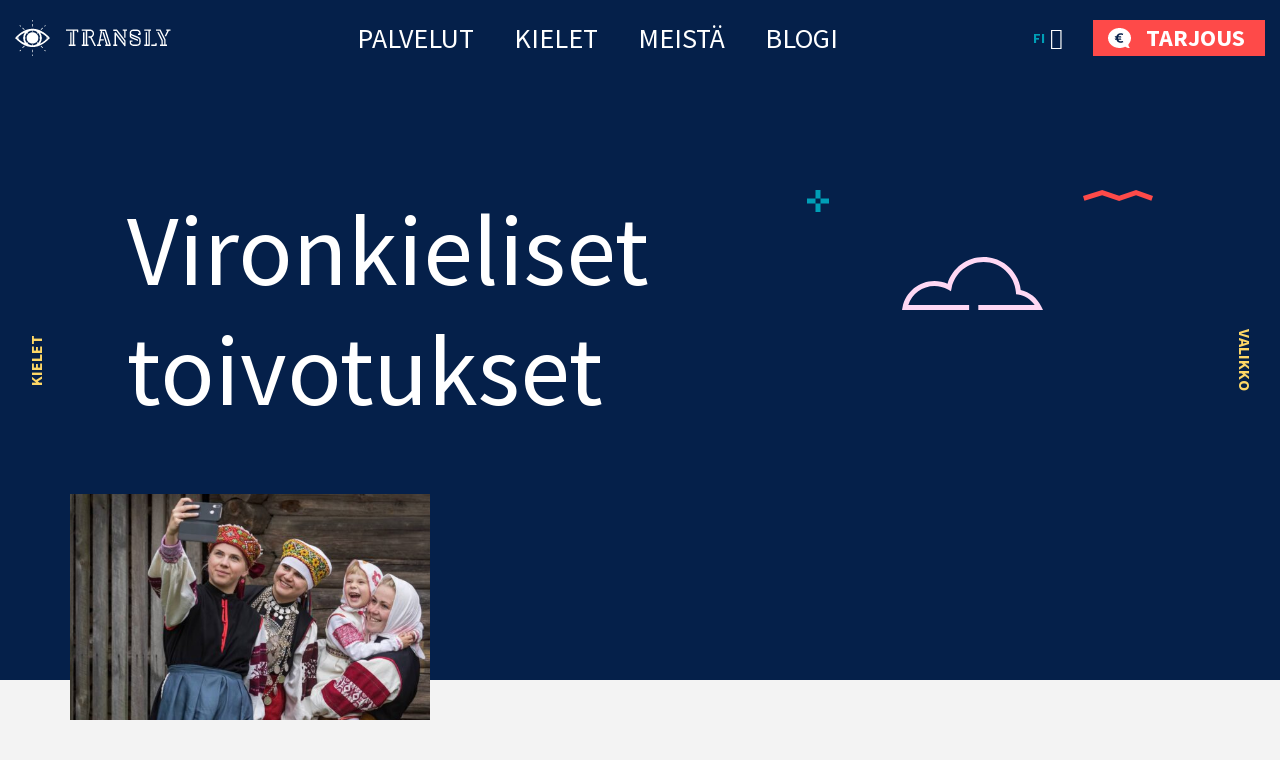

--- FILE ---
content_type: text/html; charset=UTF-8
request_url: https://transly.fi/tag/vironkieliset-toivotukset/
body_size: 35098
content:
<!DOCTYPE html><html lang="fi-FI" id="html" prefix="og: https://ogp.me/ns#" class="no-js"><head>
 <script type="litespeed/javascript" data-src="https://www.googletagmanager.com/gtag/js?id=AW-862532513"></script> <script type="litespeed/javascript">window.dataLayer=window.dataLayer||[];function gtag(){dataLayer.push(arguments)}
gtag('js',new Date());gtag('config','AW-862532513')</script> <link rel="alternate" hreflang="et-ee" href="https://toimetaja.eu" /><link rel="alternate" hreflang="en" href="https://transly.eu" /><link rel="alternate" hreflang="ru" href="https://xn--tlkebroo-e4a8e.eu" /><link rel="alternate" hreflang="fi-fi" href="https://transly.fi" /><link rel="alternate" hreflang="sv-se" href="https://transly.se" /><link rel="alternate" hreflang="lt-lt" href="https://transly.lt" /><link rel="alternate" hreflang="fr-fr" href="https://transly.fr" /><link rel="alternate" hreflang="x-default" href="https://transly.eu" /><meta charset="utf-8"><meta http-equiv="X-UA-Compatible" content="IE=edge"><meta name="viewport" content="width=device-width, initial-scale=1.0, minimum-scale=1.0" /><meta name="format-detection" content="telephone=no"><link rel="preconnect" href="https://fonts.googleapis.com"><link rel="preconnect" href="https://fonts.gstatic.com" crossorigin><link href="https://fonts.googleapis.com/css2?family=Catamaran:wght@300;700&family=Source+Sans+Pro:ital,wght@0,300;0,400;0,600;0,700;1,300;1,400;1,600;1,700&display=swap" rel="stylesheet" media="print" onload="this.media='all'"><link rel="preload" href="https://transly.fi/wp-content/themes/toimetaja2022/theme/fonts/remixicon.woff2" as="font" type="font/woff2" crossorigin><style>img:is([sizes="auto" i], [sizes^="auto," i]) { contain-intrinsic-size: 3000px 1500px }</style><title>Vironkieliset toivotukset - 21.01.2026</title><meta name="description" content="21.01.2026 - Vironkieliset toivotukset -"/><meta name="robots" content="follow, index, max-snippet:-1, max-video-preview:-1, max-image-preview:large"/><link rel="canonical" href="https://transly.fi/tag/vironkieliset-toivotukset/" /><meta property="og:locale" content="fi_FI" /><meta property="og:type" content="article" /><meta property="og:title" content="Vironkieliset toivotukset - 21.01.2026" /><meta property="og:description" content="21.01.2026 - Vironkieliset toivotukset -" /><meta property="og:url" content="https://transly.fi/tag/vironkieliset-toivotukset/" /><meta property="og:site_name" content="Tõlkebüroo, mis ületab sinu ootusi  |  Toimetaja tõlkebüroo" /><meta property="article:publisher" content="https://www.facebook.com/tolkebyroo/" /><meta property="og:image" content="https://transly.fi/wp-content/uploads/2018/12/silm_tumesinine.png" /><meta property="og:image:secure_url" content="https://transly.fi/wp-content/uploads/2018/12/silm_tumesinine.png" /><meta property="og:image:width" content="300" /><meta property="og:image:height" content="300" /><meta property="og:image:alt" content="Toimetaja tõlkebüroo" /><meta property="og:image:type" content="image/png" /><meta name="twitter:card" content="summary_large_image" /><meta name="twitter:title" content="Vironkieliset toivotukset - 21.01.2026" /><meta name="twitter:description" content="21.01.2026 - Vironkieliset toivotukset -" /><meta name="twitter:image" content="https://transly.fi/wp-content/uploads/2018/12/silm_tumesinine.png" /><meta name="twitter:label1" content="Posts" /><meta name="twitter:data1" content="1" /> <script type="application/ld+json" class="rank-math-schema-pro">{"@context":"https://schema.org","@graph":[{"@type":"Place","@id":"https://transly.fi/#place","geo":{"@type":"GeoCoordinates","latitude":"59.424626721508055","longitude":" 24.749034197599247"},"hasMap":"https://www.google.com/maps/search/?api=1&amp;query=59.424626721508055, 24.749034197599247","address":{"@type":"PostalAddress","streetAddress":"Veerenni 24 C","addressLocality":"Tallinn","addressRegion":"Harjumaa","postalCode":"10135","addressCountry":"Estonia"}},{"@type":"Organization","@id":"https://transly.fi/#organization","name":"Toimetaja t\u00f5lkeb\u00fcroo","url":"https://toimetaja.eu","sameAs":["https://www.facebook.com/tolkebyroo/"],"email":"info@toimetaja.eu","address":{"@type":"PostalAddress","streetAddress":"Veerenni 24 C","addressLocality":"Tallinn","addressRegion":"Harjumaa","postalCode":"10135","addressCountry":"Estonia"},"contactPoint":[{"@type":"ContactPoint","telephone":"+372-712-4141","contactType":"customer support"}],"location":{"@id":"https://transly.fi/#place"}},{"@type":"WebSite","@id":"https://transly.fi/#website","url":"https://transly.fi","name":"Toimetaja t\u00f5lkeb\u00fcroo","publisher":{"@id":"https://transly.fi/#organization"},"inLanguage":"fi-FI"},{"@type":"CollectionPage","@id":"https://transly.fi/tag/vironkieliset-toivotukset/#webpage","url":"https://transly.fi/tag/vironkieliset-toivotukset/","name":"Vironkieliset toivotukset - 21.01.2026","isPartOf":{"@id":"https://transly.fi/#website"},"inLanguage":"fi-FI"}]}</script> <link rel='dns-prefetch' href='//static.addtoany.com' /><link rel='dns-prefetch' href='//toimetaja.eu' /><link rel='dns-prefetch' href='//connect.livechatinc.com' /><link data-optimized="1" rel='stylesheet' id='wp-block-library-css' href='https://toimetaja.eu/wp-content/litespeed/css/03bb0d72c4a24141251c03b9400a153d.css?ver=0bfdb' type='text/css' media='all' /><style id='ama-background-color-style-inline-css' type='text/css'>.block-bgcolor.alignmax{padding: 3.125rem var(--offset-x)}

.block-bgcolor.container-xl{
    max-width: var(--ama-container-xl)!important;
    padding: var(--ama-gutter-double-x)!important
}

@media (min-width: 1200px){
    .block-bgcolor.alignmax{padding: 10rem var(--offset-x)}
    .block-bgcolor.container-xl{padding: 3rem 4.375rem!important}
}
@media (max-width: 1023px){
    .block-bgcolor.container-xl{padding: 1.25rem!important}
}</style><style id='ama-cards-style-inline-css' type='text/css'>.block-cards{
    --block-grid-item-color: var(--ama-body-color);
    --block-grid-item-bg: #fff;
    --block-grid-item-hover-color: #fff;
    --block-grid-item-hover-bg: var(--ama-primary-color);
    --block-grid-item-hover: 5px;
    --block-grid-item-hover-neg: calc(var(--block-grid-item-hover) * -1);

    --block-grid-layout: 1;
    display: grid;
    grid-template-columns: repeat(var(--block-grid-layout), 1fr);
    gap: var(--ama-gutter-double-x);
}
.block-cards[data-block-columns="1"]{--block-grid-layout: 1}
@media (min-width: 568px){
    .block-cards[data-block-columns="2"],
    .block-cards[data-block-columns="3"],
    .block-cards[data-block-columns="4"]{--block-grid-layout: 2}
}
@media (min-width: 768px){
    .block-cards[data-block-columns="3"],
    .block-cards[data-block-columns="4"]{--block-grid-layout: 3}
}
@media (min-width: 992px){
    .block-cards[data-block-columns="4"]{--block-grid-layout: 4}
}

    .block-cards__item{
        position: relative;
        isolation: isolate;
        padding: calc(var(--ama-gutter-x) * 2.5) var(--ama-gutter-double-x);
        color: var(--block-grid-item-color);
        text-decoration: none;
        transition: transform .5s cubic-bezier(0.42,0,0.58,1), opacity .5s cubic-bezier(0.42,0,0.58,1), color .2s ease-in-out!important
    }
    .block-cards__item::before{
        content: '';
        display: block;
        position: absolute;
        top: 0;
        right: 0;
        bottom: 0;
        left: 0;
        background-color: var(--block-grid-item-bg);
        border-radius: .5rem;
        box-shadow: 0 .3125rem var(--ama-gutter-x) 0 rgba(0, 0, 0, .16);
        z-index: -1
    }
    .block-cards__item:hover{color: var(--block-grid-item-hover-color); z-index: 1}
        .block-cards__item:hover::before{
            background-color: var(--block-grid-item-hover-bg);
            top: var(--block-grid-item-hover-neg);
            right: var(--block-grid-item-hover-neg);
            bottom: var(--block-grid-item-hover-neg);
            left: var(--block-grid-item-hover-neg)
        }

.block-cards.is-style-numbered{counter-reset: block-numbered}
    .block-cards.is-style-numbered .block-cards__item{counter-increment: block-numbered}
        .block-cards.is-style-numbered .block-cards__item::after{
            content: counter(block-numbered);
            display: block;
            position: absolute;
            top: 0;
            right: var(--ama-gutter-double-x);
            transform: translateY(-50%);
            font-weight: 700;
            color: var(--ama-secondary-color);
            font-size: 3.75rem;
            line-height: 1em;
            user-select: none;
            pointer-events: none
        }
        .block-cards.is-style-numbered .block-cards__item:hover::after{
            top: var(--block-grid-item-hover-neg);
            right: calc(var(--ama-gutter-double-x) - var(--block-grid-item-hover));
            transform: scale(1.05) translateY(-25%);
            transform-origin: center;
        }

.block-cards__item::before,
.block-cards.is-style-numbered .block-cards__item::after{transition: all .4s ease-in-out}</style><style id='ama-icon-cards-style-inline-css' type='text/css'>.block-icon-cards__item{
    display: block;
    flex: 1 0 0;
    min-width: 25%;
    color: #05204a!important;
    text-decoration: none;
    position: relative;
    max-height: /*665.25px*/518px
}
a.block-icon-cards__item:hover > .item-inner > .fw-bold{text-decoration: underline}
    .block-icon-cards__item > .item-inner{
        width: 100%;
        height: 100%;
        text-align: center;
        display: flex;
        flex-direction: column;
        flex-wrap: wrap;
        justify-content: center;
        align-content: center;
        padding: 1.875rem 1.25rem
    }
        .block-icon-cards__item > .item-inner > .d-flex{height: 6.875rem}
            .block-icon-cards__item > .item-inner > .d-flex > *{max-width: 100%; height: auto; max-height: 100%; width: auto}

        .block-icon-cards__item > .item-inner > * + *{margin-top: 1.25rem}

@media (min-width: 420px){
    .block-icon-cards__item::before{content: ''; display: block; padding-top: 100%}
    .block-icon-cards__item > .item-inner{
        position: absolute;
        top: 0;
        left: 0;
        padding: .5rem
    }
}
@media (min-width: 821px){
    .block-icon-cards__item::before{padding-top: 150%}
}
@media (max-width: 820px){
    .block-icon-cards__item{min-width: 50%}
}
@media (max-width: 419px){
    .block-icon-cards__item{min-width: 100%}
}
@media (min-width: 420px) and (max-width: 992px){
    .block-icon-cards__item > .item-inner > .d-flex{height: 3rem}
}
@media (min-width: 993px) and (max-width: 1199px){
    .block-icon-cards__item > .item-inner > .d-flex{height: 5rem}
}
@media (max-width: 373px){
    .block-icon-cards__item > .item-inner > .d-flex{height: 4rem}
}

#ps2id-dummy-offset{height: var(--ama-header-height)}</style><style id='ama-languages-style-inline-css' type='text/css'>.block-languages .lang-item{flex: 1 0 0; min-width: 50%}
    .lang-item > .lang-item__inner{
        display: grid;
        grid-template-rows: auto 1fr;
        gap: .9375rem;
        color: inherit;
        text-transform: uppercase;
        font-weight: 700;
        font-size: 22px;
        line-height: 48px;
        text-align: center;
        text-decoration: none;
        width: 140px;
        margin: var(--ama-gutter-x) auto;
    }
        .lang-item__inner > .lang-flag{display: flex; flex-wrap: wrap; align-items: center; justify-content: center; height: 3.75rem}
        .lang-item__inner > .lang-name{display: block; padding: 0 .875rem}

        .lang-flag .rectangle rect{stroke: rgba(0, 159, 183, 0); transition: all .2s linear}
    a.lang-item__inner:hover{text-decoration: underline}
        a.lang-item__inner:hover .lang-flag .rectangle rect{stroke: rgba(0, 159, 183, 1)}

@media (min-width: 568px){
    .block-languages .lang-item{min-width: 33.3334%}
}
@media (min-width: 992px){
    .block-languages .lang-item{min-width: 16.66668%}
    .lang-item:nth-child(6n+1) > .lang-item__inner{margin-left: 0}
    .lang-item:nth-child(6n+6) > .lang-item__inner{margin-right: 0}
}
@media (max-width: 319px){
    .block-languages .lang-item{min-width: 100%}
}</style><style id='ama-logos-style-inline-css' type='text/css'>.block-logos > .d-flex{margin: -1.71875rem}
    .block-logos > .d-flex > *{margin: 1.71875rem; display: flex; flex-wrap: wrap; align-items: center; justify-content: center}</style><link data-optimized="1" rel='stylesheet' id='ama-stats-style-css' href='https://toimetaja.eu/wp-content/litespeed/css/8a4afc9086e778f87042477b2f79f41e.css?ver=1f385' type='text/css' media='all' /><style id='ama-title-style-inline-css' type='text/css'>.ama-block__title, .ama-block__desc{text-align: center; margin-left: auto; margin-right: auto}

.ama-block__title{position: relative; max-width: 800px}
   .ama-block__title h2{font-size: 2.2727272727273em; line-height: 1.26em; font-weight: 600}
   .ama-block__title > svg{position: absolute}
   .block__title-stripe{top: 0; left: 50px}
   .block__title-plus{top: -38px; right: 76px}

.ama-block__desc{max-width: 700px}

.gutenberg-elements > .ama-block__title, .gutenberg-elements > .ama-block__desc,
.alignmax > .acf-innerblocks-container > .ama-block__title, .alignmax > .acf-innerblocks-container > .ama-block__desc{padding-left: var(--ama-gutter-x); padding-right: var(--ama-gutter-x)}

.gutenberg-elements > .ama-block__title, .alignmax > .acf-innerblocks-container > .ama-block__title{max-width: calc(800px + var(--ama-gutter-double-x))}
   
   .gutenberg-elements > .ama-block__title .block__title-stripe,.alignmax > .acf-innerblocks-container > .ama-block__title .block__title-stripe{left: calc(50px + var(--ama-gutter-x))}
   .gutenberg-elements > .ama-block__title .block__title-plus, .alignmax > .acf-innerblocks-container > .ama-block__title .block__title-plus{right: calc(76px + var(--ama-gutter-x))}

.gutenberg-elements > .ama-block__desc, .alignmax > .acf-innerblocks-container > .ama-block__desc{max-width: calc(700px + var(--ama-gutter-double-x))}


@media (max-width: 1024px){
   .ama-block__title h2{font-size: 1.875em}
}
@media (max-width: 768px){
   .ama-block__title h2{font-size: 1.5em}
}</style><style id='ama-txtmedia-style-inline-css' type='text/css'>.block-txtmedia{
   --block-media-width: 100%;
   --block-grid-layout: 1fr;
   --block-grid-gap: 1.25rem;
   display: grid;
   grid-template-columns: var(--block-grid-layout);
   gap: var(--block-grid-gap);
   align-items: center;
   position: relative;
   isolation: isolate;
   color: var(--ama-fourth-color)
}
   .block-txtmedia::before{
      content: '';
      display: block;
      height: 100%;
      position: absolute;
      left: 0;
      right: 0;
      background-color: #f3f3f3;
      z-index: -1
   }
   .block-txtmedia__content{padding: 0 1.25rem 1.25rem 1.25rem}

.block-txtmedia.reverse-order .block-txtmedia__content{order: 1}

.block-txtmedia .video-container{width: 100%; position: relative}
   .block-txtmedia .video-container::before{content: ''; display: block; padding-top: 100%}
   .block-txtmedia .video-container > *{position: absolute; top: 50%; left: 50%; width: 100%; height: 100%; object-fit: cover; transform: translateX(-50%) translateY(-50%); user-select: none; pointer-events: none}

.block-txtmedia__media img{display: block; margin: 0 auto}

@media (min-width: 1200px){
   .block-txtmedia{
      --block-media-width: 49.2671927847%;
      --block-grid-layout: 1fr var(--block-media-width);
      --block-grid-gap: 0 1.5rem
   }
   .block-txtmedia.reverse-order{--block-grid-layout: var(--block-media-width) 1fr}
   .block-txtmedia.is-style-narrow-media{--block-media-width: 25rem}
   .block-txtmedia__content{padding: 3.875rem}
}
@media (max-width: 1199px){
   .block-txtmedia__content{order: 1}
   .block-txtmedia::before{left: 0; right: 0}

   .block-txtmedia__media.type-form{order: 2}
}

.block-txtmedia__media.type-form{align-self: stretch}
.block-txtmedia.has-white-background-color::before{background-color: var(--ama-white-color)}

.block-txtmedia__media.type-form .wp-block-contact-form-7-contact-form-selector{background-color: #fed766; color: #05204a; padding: 3.75rem; position: relative; height: 100%}

@media (max-width: 1199px){
   .block-txtmedia__media.type-form .wp-block-contact-form-7-contact-form-selector{padding: 1.25rem}
}

.block-txtmedia__media.type-form .wpcf7 .flex-row-full{margin-left: 0; margin-right: 0}</style><style id='global-styles-inline-css' type='text/css'>:root{--wp--preset--aspect-ratio--square: 1;--wp--preset--aspect-ratio--4-3: 4/3;--wp--preset--aspect-ratio--3-4: 3/4;--wp--preset--aspect-ratio--3-2: 3/2;--wp--preset--aspect-ratio--2-3: 2/3;--wp--preset--aspect-ratio--16-9: 16/9;--wp--preset--aspect-ratio--9-16: 9/16;--wp--preset--color--black: #000000;--wp--preset--color--cyan-bluish-gray: #abb8c3;--wp--preset--color--white: var(--ama-white-color);--wp--preset--color--pale-pink: #f78da7;--wp--preset--color--vivid-red: #cf2e2e;--wp--preset--color--luminous-vivid-orange: #ff6900;--wp--preset--color--luminous-vivid-amber: #fcb900;--wp--preset--color--light-green-cyan: #7bdcb5;--wp--preset--color--vivid-green-cyan: #00d084;--wp--preset--color--pale-cyan-blue: #8ed1fc;--wp--preset--color--vivid-cyan-blue: #0693e3;--wp--preset--color--vivid-purple: #9b51e0;--wp--preset--color--primary: var(--ama-primary-color);--wp--preset--color--secondary: var(--ama-secondary-color);--wp--preset--color--third: var(--ama-third-color);--wp--preset--color--fourth: var(--ama-fourth-color);--wp--preset--color--fifth: var(--ama-fifth-color);--wp--preset--color--light: var(--ama-light-color);--wp--preset--gradient--vivid-cyan-blue-to-vivid-purple: linear-gradient(135deg,rgba(6,147,227,1) 0%,rgb(155,81,224) 100%);--wp--preset--gradient--light-green-cyan-to-vivid-green-cyan: linear-gradient(135deg,rgb(122,220,180) 0%,rgb(0,208,130) 100%);--wp--preset--gradient--luminous-vivid-amber-to-luminous-vivid-orange: linear-gradient(135deg,rgba(252,185,0,1) 0%,rgba(255,105,0,1) 100%);--wp--preset--gradient--luminous-vivid-orange-to-vivid-red: linear-gradient(135deg,rgba(255,105,0,1) 0%,rgb(207,46,46) 100%);--wp--preset--gradient--very-light-gray-to-cyan-bluish-gray: linear-gradient(135deg,rgb(238,238,238) 0%,rgb(169,184,195) 100%);--wp--preset--gradient--cool-to-warm-spectrum: linear-gradient(135deg,rgb(74,234,220) 0%,rgb(151,120,209) 20%,rgb(207,42,186) 40%,rgb(238,44,130) 60%,rgb(251,105,98) 80%,rgb(254,248,76) 100%);--wp--preset--gradient--blush-light-purple: linear-gradient(135deg,rgb(255,206,236) 0%,rgb(152,150,240) 100%);--wp--preset--gradient--blush-bordeaux: linear-gradient(135deg,rgb(254,205,165) 0%,rgb(254,45,45) 50%,rgb(107,0,62) 100%);--wp--preset--gradient--luminous-dusk: linear-gradient(135deg,rgb(255,203,112) 0%,rgb(199,81,192) 50%,rgb(65,88,208) 100%);--wp--preset--gradient--pale-ocean: linear-gradient(135deg,rgb(255,245,203) 0%,rgb(182,227,212) 50%,rgb(51,167,181) 100%);--wp--preset--gradient--electric-grass: linear-gradient(135deg,rgb(202,248,128) 0%,rgb(113,206,126) 100%);--wp--preset--gradient--midnight: linear-gradient(135deg,rgb(2,3,129) 0%,rgb(40,116,252) 100%);--wp--preset--font-size--small: var(--ama-sm-font-size);--wp--preset--font-size--medium: var(--ama-md-font-size);--wp--preset--font-size--large: var(--ama-lg-font-size);--wp--preset--font-size--x-large: 42px;--wp--preset--font-size--semi-large: var(--ama-semi-lg-font-size);--wp--preset--font-size--huge: var(--ama-xl-font-size);--wp--preset--font-size--semi-giant: var(--ama-semi-xxl-font-size);--wp--preset--font-size--giant: var(--ama-xxl-font-size);--wp--preset--spacing--20: 0.44rem;--wp--preset--spacing--30: 0.67rem;--wp--preset--spacing--40: 1rem;--wp--preset--spacing--50: 1.5rem;--wp--preset--spacing--60: 2.25rem;--wp--preset--spacing--70: 3.38rem;--wp--preset--spacing--80: 5.06rem;--wp--preset--shadow--natural: 6px 6px 9px rgba(0, 0, 0, 0.2);--wp--preset--shadow--deep: 12px 12px 50px rgba(0, 0, 0, 0.4);--wp--preset--shadow--sharp: 6px 6px 0px rgba(0, 0, 0, 0.2);--wp--preset--shadow--outlined: 6px 6px 0px -3px rgba(255, 255, 255, 1), 6px 6px rgba(0, 0, 0, 1);--wp--preset--shadow--crisp: 6px 6px 0px rgba(0, 0, 0, 1);}:root { --wp--style--global--content-size: var(--ama-container);--wp--style--global--wide-size: var(--ama-container-xl); }:where(body) { margin: 0; }.wp-site-blocks > .alignleft { float: left; margin-right: 2em; }.wp-site-blocks > .alignright { float: right; margin-left: 2em; }.wp-site-blocks > .aligncenter { justify-content: center; margin-left: auto; margin-right: auto; }:where(.wp-site-blocks) > * { margin-block-start: 24px; margin-block-end: 0; }:where(.wp-site-blocks) > :first-child { margin-block-start: 0; }:where(.wp-site-blocks) > :last-child { margin-block-end: 0; }:root { --wp--style--block-gap: 24px; }:root :where(.is-layout-flow) > :first-child{margin-block-start: 0;}:root :where(.is-layout-flow) > :last-child{margin-block-end: 0;}:root :where(.is-layout-flow) > *{margin-block-start: 24px;margin-block-end: 0;}:root :where(.is-layout-constrained) > :first-child{margin-block-start: 0;}:root :where(.is-layout-constrained) > :last-child{margin-block-end: 0;}:root :where(.is-layout-constrained) > *{margin-block-start: 24px;margin-block-end: 0;}:root :where(.is-layout-flex){gap: 24px;}:root :where(.is-layout-grid){gap: 24px;}.is-layout-flow > .alignleft{float: left;margin-inline-start: 0;margin-inline-end: 2em;}.is-layout-flow > .alignright{float: right;margin-inline-start: 2em;margin-inline-end: 0;}.is-layout-flow > .aligncenter{margin-left: auto !important;margin-right: auto !important;}.is-layout-constrained > .alignleft{float: left;margin-inline-start: 0;margin-inline-end: 2em;}.is-layout-constrained > .alignright{float: right;margin-inline-start: 2em;margin-inline-end: 0;}.is-layout-constrained > .aligncenter{margin-left: auto !important;margin-right: auto !important;}.is-layout-constrained > :where(:not(.alignleft):not(.alignright):not(.alignfull)){max-width: var(--wp--style--global--content-size);margin-left: auto !important;margin-right: auto !important;}.is-layout-constrained > .alignwide{max-width: var(--wp--style--global--wide-size);}body .is-layout-flex{display: flex;}.is-layout-flex{flex-wrap: wrap;align-items: center;}.is-layout-flex > :is(*, div){margin: 0;}body .is-layout-grid{display: grid;}.is-layout-grid > :is(*, div){margin: 0;}body{font-family: var(--ama-body-font-family);font-size: var(--ama-body-font-size);font-weight: var(--ama-body-font-weight);line-height: var(--ama-body-line-height);padding-top: 0px;padding-right: 0px;padding-bottom: 0px;padding-left: 0px;}a:where(:not(.wp-element-button)){color: var(--ama-primary-color);text-decoration: underline;}h1{font-size: var(--ama-h1-font-size);line-height: var(--ama-h1-line-height);}h2{font-size: var(--ama-h2-font-size);line-height: var(--ama-h2-line-height);}h3{font-size: var(--ama-h3-font-size);line-height: var(--ama-h3-line-height);}h4{font-size: var(--ama-h4-font-size);line-height: var(--ama-h4-line-height);}h5{font-size: var(--ama-h5-font-size);line-height: var(--ama-h5-line-height);}h6{font-size: var(--ama-h6-font-size);line-height: var(--ama-h6-line-height);}:root :where(.wp-element-button, .wp-block-button__link){background-color: #32373c;border-width: 0;color: #fff;font-family: inherit;font-size: inherit;line-height: inherit;padding: calc(0.667em + 2px) calc(1.333em + 2px);text-decoration: none;}.has-black-color{color: var(--wp--preset--color--black) !important;}.has-cyan-bluish-gray-color{color: var(--wp--preset--color--cyan-bluish-gray) !important;}.has-white-color{color: var(--wp--preset--color--white) !important;}.has-pale-pink-color{color: var(--wp--preset--color--pale-pink) !important;}.has-vivid-red-color{color: var(--wp--preset--color--vivid-red) !important;}.has-luminous-vivid-orange-color{color: var(--wp--preset--color--luminous-vivid-orange) !important;}.has-luminous-vivid-amber-color{color: var(--wp--preset--color--luminous-vivid-amber) !important;}.has-light-green-cyan-color{color: var(--wp--preset--color--light-green-cyan) !important;}.has-vivid-green-cyan-color{color: var(--wp--preset--color--vivid-green-cyan) !important;}.has-pale-cyan-blue-color{color: var(--wp--preset--color--pale-cyan-blue) !important;}.has-vivid-cyan-blue-color{color: var(--wp--preset--color--vivid-cyan-blue) !important;}.has-vivid-purple-color{color: var(--wp--preset--color--vivid-purple) !important;}.has-primary-color{color: var(--wp--preset--color--primary) !important;}.has-secondary-color{color: var(--wp--preset--color--secondary) !important;}.has-third-color{color: var(--wp--preset--color--third) !important;}.has-fourth-color{color: var(--wp--preset--color--fourth) !important;}.has-fifth-color{color: var(--wp--preset--color--fifth) !important;}.has-light-color{color: var(--wp--preset--color--light) !important;}.has-black-background-color{background-color: var(--wp--preset--color--black) !important;}.has-cyan-bluish-gray-background-color{background-color: var(--wp--preset--color--cyan-bluish-gray) !important;}.has-white-background-color{background-color: var(--wp--preset--color--white) !important;}.has-pale-pink-background-color{background-color: var(--wp--preset--color--pale-pink) !important;}.has-vivid-red-background-color{background-color: var(--wp--preset--color--vivid-red) !important;}.has-luminous-vivid-orange-background-color{background-color: var(--wp--preset--color--luminous-vivid-orange) !important;}.has-luminous-vivid-amber-background-color{background-color: var(--wp--preset--color--luminous-vivid-amber) !important;}.has-light-green-cyan-background-color{background-color: var(--wp--preset--color--light-green-cyan) !important;}.has-vivid-green-cyan-background-color{background-color: var(--wp--preset--color--vivid-green-cyan) !important;}.has-pale-cyan-blue-background-color{background-color: var(--wp--preset--color--pale-cyan-blue) !important;}.has-vivid-cyan-blue-background-color{background-color: var(--wp--preset--color--vivid-cyan-blue) !important;}.has-vivid-purple-background-color{background-color: var(--wp--preset--color--vivid-purple) !important;}.has-primary-background-color{background-color: var(--wp--preset--color--primary) !important;}.has-secondary-background-color{background-color: var(--wp--preset--color--secondary) !important;}.has-third-background-color{background-color: var(--wp--preset--color--third) !important;}.has-fourth-background-color{background-color: var(--wp--preset--color--fourth) !important;}.has-fifth-background-color{background-color: var(--wp--preset--color--fifth) !important;}.has-light-background-color{background-color: var(--wp--preset--color--light) !important;}.has-black-border-color{border-color: var(--wp--preset--color--black) !important;}.has-cyan-bluish-gray-border-color{border-color: var(--wp--preset--color--cyan-bluish-gray) !important;}.has-white-border-color{border-color: var(--wp--preset--color--white) !important;}.has-pale-pink-border-color{border-color: var(--wp--preset--color--pale-pink) !important;}.has-vivid-red-border-color{border-color: var(--wp--preset--color--vivid-red) !important;}.has-luminous-vivid-orange-border-color{border-color: var(--wp--preset--color--luminous-vivid-orange) !important;}.has-luminous-vivid-amber-border-color{border-color: var(--wp--preset--color--luminous-vivid-amber) !important;}.has-light-green-cyan-border-color{border-color: var(--wp--preset--color--light-green-cyan) !important;}.has-vivid-green-cyan-border-color{border-color: var(--wp--preset--color--vivid-green-cyan) !important;}.has-pale-cyan-blue-border-color{border-color: var(--wp--preset--color--pale-cyan-blue) !important;}.has-vivid-cyan-blue-border-color{border-color: var(--wp--preset--color--vivid-cyan-blue) !important;}.has-vivid-purple-border-color{border-color: var(--wp--preset--color--vivid-purple) !important;}.has-primary-border-color{border-color: var(--wp--preset--color--primary) !important;}.has-secondary-border-color{border-color: var(--wp--preset--color--secondary) !important;}.has-third-border-color{border-color: var(--wp--preset--color--third) !important;}.has-fourth-border-color{border-color: var(--wp--preset--color--fourth) !important;}.has-fifth-border-color{border-color: var(--wp--preset--color--fifth) !important;}.has-light-border-color{border-color: var(--wp--preset--color--light) !important;}.has-vivid-cyan-blue-to-vivid-purple-gradient-background{background: var(--wp--preset--gradient--vivid-cyan-blue-to-vivid-purple) !important;}.has-light-green-cyan-to-vivid-green-cyan-gradient-background{background: var(--wp--preset--gradient--light-green-cyan-to-vivid-green-cyan) !important;}.has-luminous-vivid-amber-to-luminous-vivid-orange-gradient-background{background: var(--wp--preset--gradient--luminous-vivid-amber-to-luminous-vivid-orange) !important;}.has-luminous-vivid-orange-to-vivid-red-gradient-background{background: var(--wp--preset--gradient--luminous-vivid-orange-to-vivid-red) !important;}.has-very-light-gray-to-cyan-bluish-gray-gradient-background{background: var(--wp--preset--gradient--very-light-gray-to-cyan-bluish-gray) !important;}.has-cool-to-warm-spectrum-gradient-background{background: var(--wp--preset--gradient--cool-to-warm-spectrum) !important;}.has-blush-light-purple-gradient-background{background: var(--wp--preset--gradient--blush-light-purple) !important;}.has-blush-bordeaux-gradient-background{background: var(--wp--preset--gradient--blush-bordeaux) !important;}.has-luminous-dusk-gradient-background{background: var(--wp--preset--gradient--luminous-dusk) !important;}.has-pale-ocean-gradient-background{background: var(--wp--preset--gradient--pale-ocean) !important;}.has-electric-grass-gradient-background{background: var(--wp--preset--gradient--electric-grass) !important;}.has-midnight-gradient-background{background: var(--wp--preset--gradient--midnight) !important;}.has-small-font-size{font-size: var(--wp--preset--font-size--small) !important;}.has-medium-font-size{font-size: var(--wp--preset--font-size--medium) !important;}.has-large-font-size{font-size: var(--wp--preset--font-size--large) !important;}.has-x-large-font-size{font-size: var(--wp--preset--font-size--x-large) !important;}.has-semi-large-font-size{font-size: var(--wp--preset--font-size--semi-large) !important;}.has-huge-font-size{font-size: var(--wp--preset--font-size--huge) !important;}.has-semi-giant-font-size{font-size: var(--wp--preset--font-size--semi-giant) !important;}.has-giant-font-size{font-size: var(--wp--preset--font-size--giant) !important;}
:root :where(.wp-block-button .wp-block-button__link){background-color: var(--ama-btn-bg);border-radius: var(--ama-btn-border-radius);border-color: var(--ama-btn-border-color);border-width: var(--ama-btn-border-width);border-style: solid;color: var(--ama-btn-color);font-size: var(--ama-btn-font-size);line-height: var(--ama-btn-line-height);padding-top: var(--ama-btn-padding-y);padding-right: var(--ama-btn-padding-x);padding-bottom: var(--ama-btn-padding-y);padding-left: var(--ama-btn-padding-x);}
:root :where(.wp-block-pullquote){font-size: 1.5em;line-height: 1.6;}
:root :where(.wp-block-heading){color: var(--ama-heading-color);font-family: var(--ama-h-font-family);font-weight: var(--ama-h-font-weight);}
:root :where(.wp-block-post-title){color: var(--ama-heading-color);font-family: var(--ama-h-font-family);font-size: var(--ama-post-title-font-size);font-weight: var(--ama-h-font-weight);line-height: var(--ama-post-title-line-height);}
:root :where(.wp-block-query-title){color: var(--ama-heading-color);font-family: var(--ama-h-font-family);font-size: var(--ama-query-title-font-size);font-weight: var(--ama-h-font-weight);line-height: var(--ama-query-title-line-height);}
:root :where(.wp-block-quote){border-width: 1px;}
:root :where(.wp-block-site-title){color: var(--ama-heading-color);font-family: var(--ama-h-font-family);font-size: var(--ama-site-title-font-size);font-weight: var(--ama-h-font-weight);line-height: var(--ama-site-title-line-height);}</style><link data-optimized="1" rel='stylesheet' id='typed-cursor-css' href='https://toimetaja.eu/wp-content/litespeed/css/47b9a5fd682e3aeaaf48ae82eea5f3aa.css?ver=83818' type='text/css' media='all' /><link data-optimized="1" rel='stylesheet' id='dnd-upload-cf7-css' href='https://toimetaja.eu/wp-content/litespeed/css/8d1b8ef55f4d5e3fd032f2c062620f76.css?ver=8df69' type='text/css' media='all' /><link data-optimized="1" rel='stylesheet' id='contact-form-7-css' href='https://toimetaja.eu/wp-content/litespeed/css/02c4e8ba122610f530032bc968af4bd8.css?ver=4c0fa' type='text/css' media='all' /><link data-optimized="1" rel='stylesheet' id='wpcf7-redirect-script-frontend-css' href='https://toimetaja.eu/wp-content/litespeed/css/0ac4d88317533f41105e8d49c2e65cd9.css?ver=0b278' type='text/css' media='all' /><link data-optimized="1" rel='stylesheet' id='addtoany-css' href='https://toimetaja.eu/wp-content/litespeed/css/73276e98578c1878af30d3b9002c6fea.css?ver=2134e' type='text/css' media='all' /><link data-optimized="1" rel='stylesheet' id='variables-css' href='https://toimetaja.eu/wp-content/litespeed/css/934a937a5abec43ad1c33fdf0d113721.css?ver=4b761' type='text/css' media='all' /><link data-optimized="1" rel='stylesheet' id='bootstrap-css' href='https://toimetaja.eu/wp-content/litespeed/css/b193e51e5d7e1b7c017dce67f6c42871.css?ver=42871' type='text/css' media='all' /><link data-optimized="1" rel='stylesheet' id='splide-css' href='https://toimetaja.eu/wp-content/litespeed/css/b56cc33e8dcb8343554e25b59a4f765b.css?ver=f765b' type='text/css' media='all' /><link data-optimized="1" rel='stylesheet' id='ama-css' href='https://toimetaja.eu/wp-content/litespeed/css/f4d3b85458b9ef6eef2ce62c20a27b76.css?ver=1c7dd' type='text/css' media='all' /><link data-optimized="1" rel='stylesheet' id='ari-fancybox-css' href='https://toimetaja.eu/wp-content/litespeed/css/95c1744d97137fa0f34e8351586cac1c.css?ver=8504f' type='text/css' media='all' /> <script data-optimized="1" type="litespeed/javascript" data-src="https://toimetaja.eu/wp-content/litespeed/js/f05a762d0b12cf32a32b7038068157cf.js?ver=c559b" id="bodhi-dompurify-library-js"></script> <script id="addtoany-core-js-before" type="litespeed/javascript">window.a2a_config=window.a2a_config||{};a2a_config.callbacks=[];a2a_config.overlays=[];a2a_config.templates={};a2a_localize={Share:"Share",Save:"Save",Subscribe:"Subscribe",Email:"Email",Bookmark:"Bookmark",ShowAll:"Show all",ShowLess:"Show less",FindServices:"Find service(s)",FindAnyServiceToAddTo:"Instantly find any service to add to",PoweredBy:"Powered by",ShareViaEmail:"Share via email",SubscribeViaEmail:"Subscribe via email",BookmarkInYourBrowser:"Bookmark in your browser",BookmarkInstructions:"Press Ctrl+D or \u2318+D to bookmark this page",AddToYourFavorites:"Add to your favorites",SendFromWebOrProgram:"Send from any email address or email program",EmailProgram:"Email program",More:"More&#8230;",ThanksForSharing:"Thanks for sharing!",ThanksForFollowing:"Thanks for following!"}</script> <script type="text/javascript" defer src="https://static.addtoany.com/menu/page.js" id="addtoany-core-js"></script> <script type="text/javascript" src="https://transly.fi/wp-includes/js/jquery/jquery.min.js?ver=3.7.1" id="jquery-core-js"></script> <script data-optimized="1" type="litespeed/javascript" data-src="https://toimetaja.eu/wp-content/litespeed/js/8a8b58074e648caa256ca85d47432a10.js?ver=dfbf7" id="jquery-migrate-js"></script> <script data-optimized="1" type="text/javascript" defer src="https://toimetaja.eu/wp-content/litespeed/js/f78b61d27fdf91faccb5cc0df3215fe9.js?ver=59e02" id="addtoany-jquery-js"></script> <script id="bodhi_svg_inline-js-extra" type="litespeed/javascript">var svgSettings={"skipNested":""}</script> <script data-optimized="1" type="litespeed/javascript" data-src="https://toimetaja.eu/wp-content/litespeed/js/c75eb26901c52919b8ea4a82f601fe92.js?ver=1fe92" id="bodhi_svg_inline-js"></script> <script id="bodhi_svg_inline-js-after" type="litespeed/javascript">cssTarget={"Bodhi":"img.ama-svg","ForceInlineSVG":"ama-svg"};ForceInlineSVGActive="false";frontSanitizationEnabled="on"</script> <script data-optimized="1" type="litespeed/javascript" data-src="https://toimetaja.eu/wp-content/litespeed/js/df9ef8ebcf1a76ceb35311fcb09666c1.js?ver=d9e82" id="wpml-legacy-dropdown-click-0-js"></script> <script id="text-connect-js-extra" type="litespeed/javascript">var textConnect={"addons":[],"ajax_url":"https:\/\/transly.fi\/wp-admin\/admin-ajax.php","visitor":null}</script> <script data-optimized="1" type="litespeed/javascript" data-src="https://toimetaja.eu/wp-content/litespeed/js/5a73654727d5c0d6e11d8b1eb1bd15ea.js?ver=4c287" id="text-connect-js"></script> <script id="wpml-xdomain-data-js-extra" type="litespeed/javascript">var wpml_xdomain_data={"css_selector":"wpml-ls-item","ajax_url":"https:\/\/transly.fi\/wp-admin\/admin-ajax.php","current_lang":"fi","_nonce":"ed06a0f44e"}</script> <script data-optimized="1" type="text/javascript" src="https://toimetaja.eu/wp-content/litespeed/js/82b19833aa2f4c0cbfa1e56d59b31798.js?ver=b67ef" id="wpml-xdomain-data-js" defer="defer" data-wp-strategy="defer"></script> <link rel="https://api.w.org/" href="https://transly.fi/wp-json/" /><link rel="alternate" title="JSON" type="application/json" href="https://transly.fi/wp-json/wp/v2/tags/4739" /><link rel="alternate" type="application/rss+xml" title="Podcast RSS feed" href="https://toimetaja.eu/feed/podcast" /><style type="text/css">BODY .fancybox-container{z-index:200000}BODY .fancybox-is-open .fancybox-bg{opacity:0.87}BODY .fancybox-bg {background-color:#0f0f11}BODY .fancybox-thumbs {background-color:#ffffff}</style> <script type="litespeed/javascript">!function(f,b,e,v,n,t,s){if(f.fbq)return;n=f.fbq=function(){n.callMethod?n.callMethod.apply(n,arguments):n.queue.push(arguments)};if(!f._fbq)f._fbq=n;n.push=n;n.loaded=!0;n.version='2.0';n.queue=[];t=b.createElement(e);t.async=!0;t.src=v;s=b.getElementsByTagName(e)[0];s.parentNode.insertBefore(t,s)}(window,document,'script','https://connect.facebook.net/en_US/fbevents.js')</script>  <script type="litespeed/javascript">var url=window.location.origin+'?ob=open-bridge';fbq('set','openbridge','2793225507433501',url);fbq('init','2793225507433501',{},{"agent":"wordpress-6.8.3-4.1.5"})</script><script type="litespeed/javascript">fbq('track','PageView',[])</script><style type="text/css">.recentcomments a{display:inline !important;padding:0 !important;margin:0 !important;}</style><link rel="icon" href="https://transly.fi/wp-content/uploads/2018/06/cropped-Toimetaja-tõlkebüroo-fav2-32x32.png" sizes="32x32" /><link rel="icon" href="https://transly.fi/wp-content/uploads/2018/06/cropped-Toimetaja-tõlkebüroo-fav2-192x192.png" sizes="192x192" /><link rel="apple-touch-icon" href="https://transly.fi/wp-content/uploads/2018/06/cropped-Toimetaja-tõlkebüroo-fav2-180x180.png" /><meta name="msapplication-TileImage" content="https://transly.fi/wp-content/uploads/2018/06/cropped-Toimetaja-tõlkebüroo-fav2-270x270.png" /> <script type="litespeed/javascript">window.dataLayer=window.dataLayer||[];function gtag(){dataLayer.push(arguments)}
gtag('consent','default',{'ad_user_data':'denied','ad_personalization':'denied','ad_storage':'denied','analytics_storage':'denied','wait_for_update':500,});gtag('js',new Date());gtag('config','AW-862532513')</script>  <script id="cookieyes" type="litespeed/javascript" data-src="https://cdn-cookieyes.com/client_data/0a8f612377cbe19e27bde10d/script.js"></script> </head><body class="archive tag tag-vironkieliset-toivotukset tag-4739 wp-theme-toimetaja2022  is-lightmode lightmode-dark-header lightmode-dark-footer"><div id="wrapper"><header id="header" class="fixed-top w-100"><div class="row row-main align-items-center justify-content-xl-between"><div class="col-auto col-logo">
<a href="https://transly.fi"><svg class="logo-eye" width="35" height="36" viewBox="0 0 35 36"><g stroke="none" stroke-width="1" fill="none" fill-rule="evenodd"><g transform="translate(-20.000000, -20.000000)" fill="#fff"><g transform="translate(20.000000, 20.000000)"><path d="M25.2878659,23.3602142 C25.351656,23.4081021 24.7924168,23.92367 24.7924168,23.92367 C24.7924168,23.92367 25.6385156,23.405785 25.7308742,23.3602142 C28.607297,21.9397957 30.362502,19.8860203 32.8252678,18.0388584 C30.4368585,15.7282646 28.1333721,13.8563863 25.2878659,12.6757937 C27.327191,16.1665939 27.2571393,19.9103505 25.2878659,23.3602142 Z M9.71800434,12.6912415 C6.8494085,13.8652687 4.55648858,15.7267198 2.34418677,17.902146 C4.55805398,20.0428148 6.78796655,21.9154655 9.62760248,23.0972166 C7.74912226,19.5901964 7.6923765,16.1712282 9.71800434,12.6912415 Z M17.593924,10.5733581 C13.3943467,10.5382145 9.98333967,13.8370766 9.93872576,17.9759089 C9.89685131,21.8791633 13.3618646,25.3294132 17.3559832,25.3614672 C21.5759107,25.3958384 25.0749715,22.1892764 25.0510991,18.0110525 C25.0233133,13.1963821 21.121162,10.5598413 17.593924,10.5733581 Z M0,18.0593266 C11.1221683,5.48564915 24.2096965,5.84828455 35,18.0307483 C29.7563007,23.254011 24.041416,27.5689474 16.0543529,27.0348422 C11.4704698,26.7282049 7.57927634,24.5218832 4.06338753,21.7169622 C2.63809066,20.5796233 1.34624416,19.2796971 0,18.0593266 Z"></path><path d="M17.6117528,14.1679451 L17.5818858,14.1679451 L17.6117528,14.1679451 Z M17.5028956,23.5752212 C15.8826127,23.5752212 14.3857276,22.9831762 13.2861517,21.9067652 C12.1834319,20.8276909 11.5896295,19.3677443 11.6136017,17.7966942 C11.661939,14.6876967 14.2804073,12.2654867 17.5826718,12.2654867 L17.6243284,12.2654867 L17.6247214,12.2654867 C20.809483,12.2856528 23.3945474,14.8174444 23.3870806,17.9093197 C23.3796139,21.1263768 20.8605712,23.561904 17.5280467,23.5752212 L17.5028956,23.5752212 Z"></path><polygon points="17.0967742 1.43362832 17.7419355 1.43362832 17.7419355 0 17.0967742 0"></polygon><polygon points="17.0967742 32.3362832 17.7419355 32.3362832 17.7419355 29.7876106 17.0967742 29.7876106"></polygon><polygon points="17.0967742 26.920354 17.7419355 26.920354 17.7419355 24.3716814 17.0967742 24.3716814"></polygon><polygon points="17.0967742 11.6283186 17.7419355 11.6283186 17.7419355 9.07964602 17.0967742 9.07964602"></polygon><polygon points="17.0967742 6.53097345 17.7419355 6.53097345 17.7419355 3.98230088 17.0967742 3.98230088"></polygon><polygon points="17.0967742 36 17.7419355 36 17.7419355 34.5663717 17.0967742 34.5663717"></polygon><polygon points="30.9677419 18.3185841 33.5483871 18.3185841 33.5483871 17.6814159 30.9677419 17.6814159"></polygon><polygon points="24.0322581 18.3185841 26.6129032 18.3185841 26.6129032 17.6814159 24.0322581 17.6814159"></polygon><polygon points="8.38709677 18.3185841 10.9677419 18.3185841 10.9677419 17.6814159 8.38709677 17.6814159"></polygon><polygon points="1.61290323 18.3185841 4.19354839 18.3185841 4.19354839 17.6814159 1.61290323 17.6814159"></polygon><polygon points="5.56509201 6.69026549 4.51612903 5.65429851 5.08006928 5.09734513 6.12903226 6.13331211"></polygon><polygon points="27.5314516 28.1946903 25.6451613 26.3313717 26.1778226 25.8053097 28.0645161 27.6682301"></polygon><polygon points="23.6608871 24.6902655 21.7741935 22.8273451 22.3072581 22.300885 24.1935484 24.1638053"></polygon><polygon points="12.8540323 13.699115 10.9677419 11.8357965 11.5004032 11.3097345 13.3870968 13.1726549"></polygon><polygon points="9.14444367 10.0353982 7.25806452 8.17247788 7.7910402 7.6460177 9.67741935 9.50893805"></polygon><polygon points="30.2425114 31.380531 29.1935484 30.3441427 29.7574886 29.7876106 30.8064516 30.8239989"></polygon><polygon points="5.08006928 31.380531 4.51612903 30.8239989 5.56509201 29.7876106 6.12903226 30.3441427"></polygon><polygon points="7.79112903 28.1946903 7.25806452 27.6682301 9.14475806 25.8053097 9.67741935 26.3313717"></polygon><polygon points="11.5007176 24.6902655 10.9677419 24.1638053 12.8541211 22.300885 13.3870968 22.8273451"></polygon><polygon points="22.3071692 13.699115 21.7741935 13.1726549 23.6609759 11.3097345 24.1935484 11.8357965"></polygon><polygon points="26.178137 10.0353982 25.6451613 9.50893805 27.5315404 7.6460177 28.0645161 8.17247788"></polygon><polygon points="29.7574886 6.69026549 29.1935484 6.13331211 30.2425114 5.09734513 30.8064516 5.65429851"></polygon></g></g></g></svg><svg class="logo-txt" width="105" height="18" viewBox="0 0 105 18"><g stroke="none" stroke-width="1" fill="none" fill-rule="evenodd" transform="translate(-70.000000, -30.000000)"><g transform="translate(70.000000, 30.000000)" fill="#fff"><path d="M12.160755,0.669645 C12.292155,0.801045 12.358305,0.962145 12.358305,1.152495 L12.358305,3.215745 L10.975455,3.215745 L10.975455,1.832895 L8.231355,1.832895 L8.231355,15.551595 L9.614205,15.551595 L9.614205,16.934895 L2.744055,16.934895 L2.744055,15.551595 L4.126455,15.551595 L4.126455,3.215745 L5.487705,3.215745 L5.487705,15.551595 L6.870555,15.551595 L6.870555,1.832895 L-4.5e-05,1.832895 L-4.5e-05,0.472095 L11.677905,0.472095 C11.867805,0.472095 12.028905,0.537795 12.160755,0.669645"/><path d="M28.052685,4.598775 C28.052685,5.447475 27.829485,6.204825 27.383535,6.870375 C26.937135,7.536375 26.355285,8.030475 25.638435,8.352225 L29.918385,16.956675 L28.381635,16.956675 L24.255585,8.703225 C24.225885,8.703225 24.119685,8.707275 23.936985,8.714475 C23.753835,8.721675 23.560335,8.725275 23.355585,8.725275 L22.543335,8.725275 L22.543335,7.342425 L23.947785,7.342425 C24.328485,7.342425 24.683535,7.269525 25.012935,7.122825 C25.341885,6.976575 25.630785,6.779475 25.879635,6.530175 C26.128485,6.281325 26.326035,5.992875 26.472285,5.663025 C26.618085,5.334075 26.691885,4.979475 26.691885,4.598775 C26.691885,4.233375 26.618085,3.881925 26.472285,3.544875 C26.326035,3.208275 26.128485,2.919375 25.879635,2.677725 C25.630785,2.436075 25.341885,2.243025 25.012935,2.096325 C24.683535,1.950075 24.328485,1.876725 23.947785,1.876725 L21.160485,1.876725 L21.160485,15.573825 L22.543335,15.573825 L22.543335,16.934625 L20.480085,16.934625 L19.799235,16.934625 L15.672735,16.934625 L15.672735,15.573825 L17.033535,15.573825 L17.033535,3.237975 L18.416385,3.237975 L18.416385,15.573825 L19.799235,15.573825 L19.799235,1.876725 L15.650685,1.854675 L15.650685,0.493875 L23.947785,0.493875 C24.518835,0.493875 25.052535,0.600075 25.550235,0.812025 C26.047935,1.024875 26.483535,1.316925 26.856585,1.689975 C27.229635,2.063475 27.522135,2.498625 27.734535,2.995875 C27.946935,3.494025 28.052685,4.027725 28.052685,4.598775"/><path d="M44.823105,16.100595 C44.895555,16.335045 44.866755,16.539795 44.735355,16.715295 C44.603505,16.890795 44.419905,16.978545 44.186355,16.978545 L39.181455,16.978545 L39.181455,15.617745 L40.323105,15.617745 L36.372105,3.259845 L37.820205,3.259845 L41.749605,15.617745 L43.242255,15.617745 L38.852055,1.898595 L36.305955,1.898595 L34.725555,10.129995 L37.799055,10.129995 L37.799055,11.491245 L34.462305,11.491245 L33.672105,15.617745 L35.054955,15.617745 L35.054955,16.978545 L30.928005,16.978545 L30.928005,15.617745 L32.288805,15.617745 L34.901055,1.898595 L33.672105,1.898595 L33.672105,0.515745 L38.896155,0.515745 L39.357405,0.515745 C39.693555,0.515745 39.913155,0.677295 40.015305,0.998595 L44.823105,16.100595 Z"/><path d="M58.21236,1.854855 L56.85156,1.854855 L56.85156,0.494055 L60.95646,0.494055 L60.95646,1.854855 L59.59521,1.854855 L59.59521,8.747055 L58.21236,8.747055 L58.21236,1.854855 Z M51.29811,17.000505 L47.21571,17.000505 L47.21571,15.617655 L48.57606,15.617655 L48.57606,3.918105 C48.57606,3.581955 48.73671,3.362355 49.05891,3.259755 C49.38066,3.157605 49.63671,3.237705 49.82751,3.500955 L58.21236,14.432355 L58.21236,12.171555 L50.30991,1.876905 L47.21571,1.876905 L47.21571,0.515655 L50.66181,0.515655 C50.89536,0.515655 51.07851,0.603855 51.20991,0.778905 L59.46381,11.535255 C59.55156,11.667105 59.59521,11.805705 59.59521,11.951955 L59.59521,16.517655 C59.59521,16.854705 59.43411,17.073405 59.11236,17.176455 C59.02461,17.205255 58.95891,17.220555 58.91481,17.220555 C58.68036,17.220555 58.49001,17.124705 58.34421,16.934805 L49.95891,6.003405 L49.95891,15.617655 L51.29811,15.617655 L51.29811,17.000505 Z"/><path d="M72.18387,0.79047 C72.67347,0.97317 73.09782,1.22562 73.45647,1.54737 C73.81512,1.86912 74.10042,2.24622 74.31237,2.67777 C74.52477,3.10977 74.63052,3.57462 74.63052,4.07187 L74.63052,5.30082 C74.63052,5.52087 74.56527,5.68152 74.43342,5.78412 C74.28717,5.93037 74.12607,6.00327 73.95057,6.00327 L71.88732,6.00327 L71.88732,4.62087 L73.27017,4.62087 L73.27017,4.07187 C73.27017,3.76452 73.20042,3.47922 73.06137,3.21597 C72.92232,2.95227 72.73242,2.72187 72.49077,2.52432 C72.24957,2.32677 71.96787,2.16927 71.64612,2.05227 C71.32392,1.93527 70.97967,1.87677 70.61427,1.87677 L67.67307,1.87677 C67.14612,1.87677 66.71457,1.94607 66.37797,2.08512 C66.04092,2.22462 65.77407,2.39607 65.57652,2.60082 C65.37897,2.80602 65.24352,3.02922 65.17062,3.27042 C65.09682,3.51207 65.05317,3.74247 65.03877,3.96207 C65.05317,4.16727 65.16252,4.40442 65.36817,4.67532 C65.57292,4.94622 66.00492,5.24277 66.66282,5.56407 L72.15102,7.80327 L72.19422,7.80327 C72.64782,8.03727 73.03212,8.26407 73.34667,8.48412 C73.66122,8.70327 73.91412,8.94492 74.10447,9.20817 C74.29392,9.47187 74.42937,9.75717 74.51037,10.06407 C74.59092,10.37142 74.63052,10.73052 74.63052,11.14002 L74.63052,13.26897 C74.63052,13.94262 74.51037,14.51277 74.26872,14.98122 C74.02752,15.44967 73.71207,15.82632 73.32462,16.11162 C72.93717,16.39737 72.50517,16.60572 72.02997,16.73757 C71.55432,16.86897 71.08272,16.93467 70.61427,16.93467 L67.67307,16.93467 C67.11642,16.93467 66.59352,16.83972 66.10302,16.64937 C65.61297,16.45947 65.18862,16.20297 64.82997,15.88122 C64.47132,15.55947 64.18647,15.18237 63.97407,14.75037 C63.76167,14.31927 63.65592,13.86162 63.65592,13.37877 L63.65592,12.12732 C63.65592,11.93742 63.72162,11.77632 63.85347,11.64447 C63.98487,11.51307 64.14597,11.44737 64.33677,11.44737 L66.39957,11.44737 L66.39957,12.80817 L65.01672,12.80817 L65.01672,13.37877 C65.01672,13.67172 65.08647,13.94937 65.22552,14.21262 C65.36412,14.47632 65.55492,14.70672 65.79612,14.90427 C66.03777,15.10182 66.31902,15.25932 66.64122,15.37632 C66.96252,15.49377 67.30677,15.55182 67.67307,15.55182 L70.61427,15.55182 C71.18487,15.55182 71.64612,15.47172 71.99712,15.31062 C72.34812,15.14952 72.61902,14.95602 72.80937,14.72877 C72.99927,14.50197 73.12392,14.25717 73.18242,13.99347 C73.24092,13.73022 73.27017,13.48857 73.27017,13.26897 L73.27017,11.14002 C73.27017,10.92042 73.25937,10.72647 73.23732,10.55817 C73.21527,10.39032 73.14957,10.22562 73.03932,10.06407 C72.92952,9.90342 72.76122,9.74592 72.53487,9.59247 C72.30762,9.43902 71.99712,9.25947 71.60202,9.05472 L66.13632,6.83757 C66.12147,6.83757 66.11427,6.83442 66.11427,6.82677 C66.11427,6.81912 66.10662,6.81552 66.09267,6.81552 C65.91672,6.72777 65.73762,6.63237 65.55492,6.53022 C65.37132,6.42762 65.19267,6.31827 65.01672,6.20082 L65.01672,6.31107 C65.01672,6.53022 65.02797,6.72462 65.04957,6.89247 C65.07162,7.06122 65.13777,7.22142 65.24712,7.37532 C65.35692,7.52922 65.52522,7.68627 65.75202,7.84737 C65.97882,8.00847 66.28977,8.18442 66.68487,8.37432 L71.88732,10.52532 L71.88732,11.97432 L66.13632,9.64737 C66.12147,9.64737 66.11427,9.64377 66.11427,9.63612 C66.11427,9.62937 66.10662,9.62532 66.09267,9.62532 C65.62377,9.40617 65.23632,9.18252 64.92897,8.95617 C64.62162,8.72937 64.37277,8.48727 64.18287,8.23122 C63.99207,7.97562 63.85662,7.69032 63.77652,7.37532 C63.69597,7.06122 63.65592,6.70617 63.65592,6.31107 L63.65592,4.15962 L63.65592,3.94002 L63.65592,3.83022 C63.69957,3.21597 63.84942,2.69982 64.10592,2.28267 C64.36152,1.86597 64.67967,1.52577 65.06082,1.26207 C65.44107,0.99882 65.86182,0.80847 66.32307,0.69147 C66.78387,0.57447 67.23387,0.51597 67.67307,0.51597 L70.61427,0.51597 C71.17002,0.51597 71.69292,0.60732 72.18387,0.79047"/><path d="M89.272035,14.191155 L90.654885,14.191155 L90.654885,16.254405 C90.654885,16.444755 90.589185,16.609455 90.457335,16.748505 C90.325485,16.887105 90.164385,16.956855 89.974485,16.956855 L85.145085,16.956855 L85.145085,15.573555 L89.272035,15.573555 L89.272035,14.191155 Z M80.996535,3.194055 L80.996535,15.573555 L82.379835,15.573555 L82.379835,1.810755 L78.252885,1.810755 L78.252885,0.449955 L80.996535,0.449955 L85.123035,0.449955 L85.123035,1.810755 L83.762235,1.810755 L83.762235,16.254405 C83.762235,16.444755 83.696535,16.609455 83.564685,16.748505 C83.432835,16.887105 83.272185,16.956855 83.081835,16.956855 L78.252885,16.956855 L78.252885,15.573555 L79.635735,15.573555 L79.635735,3.194055 L80.996535,3.194055 Z"/><path d="M99.54729,15.55173 L100.93014,15.55173 L100.93014,16.93458 L94.03794,16.93458 L94.03794,15.55173 L95.42034,15.55173 L95.42034,11.62278 L91.20609,3.21588 L92.74239,3.21588 L96.73749,11.13993 C96.78159,11.25738 96.80319,11.35953 96.80319,11.44728 L96.80319,15.55173 L98.18649,15.55173 L98.16444,10.92033 L93.62079,1.85508 L89.91099,1.83303 L89.91099,0.47178 L94.03794,0.47178 C94.31559,0.47178 94.52034,0.59643 94.65219,0.84483 L99.48159,10.45953 C99.52524,10.54728 99.54729,10.64943 99.54729,10.76643 L99.54729,15.55173 Z"/><polygon points="104.493375 0.47187 104.493375 1.85472 102.847275 1.85472 100.128825 7.16292 98.635725 7.16292 101.310525 1.85472 100.366425 1.85472 100.366425 0.47187"/></g></g></svg></a></div><div class="col col-nav d-flex flex-wrap justify-content-center"><ul id="menu-paise-menuu-fin" class="ama-nav-menu"><li><a href="#services_block" data-ps2id-api="true">PALVELUT</a></li><li><a href="https://transly.fi/kaannoskielet/" data-ps2id-api="true">Kielet</a></li><li><a href="https://transly.fi/tietoja-meista/" data-ps2id-api="true">Meistä</a></li><li><a href="https://transly.fi/blogi-fi/" data-ps2id-api="true">Blogi</a></li></ul></div><div class="col col-xl-auto col-actions d-flex flex-wrap align-items-center justify-content-end"><div class="wpml-ls-statics-shortcode_actions wpml-ls wpml-ls-legacy-dropdown-click js-wpml-ls-legacy-dropdown-click"><ul><li class="wpml-ls-slot-shortcode_actions wpml-ls-item wpml-ls-item-fi wpml-ls-current-language wpml-ls-item-legacy-dropdown-click"><a href="#" class="js-wpml-ls-item-toggle wpml-ls-item-toggle">
<span class="wpml-ls-native">FI</span></a><ul class="js-wpml-ls-sub-menu wpml-ls-sub-menu"><li class="wpml-ls-slot-shortcode_actions wpml-ls-item wpml-ls-item-en wpml-ls-first-item">
<a href="https://transly.eu/tag-en/estonian-language-well-wishes/" class="wpml-ls-link">
<span class="wpml-ls-native" lang="en">EN</span></a></li><li class="wpml-ls-slot-shortcode_actions wpml-ls-item wpml-ls-item-ru">
<a href="https://xn--tlkebroo-e4a8e.eu/tag/%d0%bf%d1%80%d0%b0%d0%b7%d0%b4%d0%bd%d0%b8%d1%87%d0%bd%d1%8b%d0%b5-%d0%bf%d0%be%d0%b6%d0%b5%d0%bb%d0%b0%d0%bd%d0%b8%d1%8f-%d0%bd%d0%b0-%d1%8d%d1%81%d1%82%d0%be%d0%bd%d1%81%d0%ba%d0%be%d0%bc-%d1%8f/" class="wpml-ls-link">
<span class="wpml-ls-native" lang="ru">RU</span></a></li><li class="wpml-ls-slot-shortcode_actions wpml-ls-item wpml-ls-item-et wpml-ls-last-item">
<a href="https://toimetaja.eu/tag/eestikeelsed-soovid/" class="wpml-ls-link">
<span class="wpml-ls-native" lang="et">ET</span></a></li></ul></li></ul></div><div class="wp-block-button is-style-secondary is-style-btn-sm"><a href="#price-query" class="wp-block-button__link"><svg width="23" height="20" viewBox="0 0 23 20"><g stroke="none" stroke-width="1" fill="none" fill-rule="evenodd"><g transform="translate(-1256.000000, -28.000000)"><g transform="translate(1256.000000, 28.000000)"><path d="M11.5,19.9997968 C9.39677163,19.9997968 7.42727385,19.5062617 5.73117558,18.6493377 C5.27677659,19.0127267 3.22105464,20.5195509 1.18124735,19.8146025 C2.41427671,18.6481514 2.63910089,17.2874894 2.60929061,16.3421799 C0.978869967,14.6165868 0,12.4078987 0,10.0002543 C0.000356298216,4.47740708 5.14898429,0 11.5,0 C17.8512532,0 23,4.47728845 23,10.0002543 C23,15.5232202 17.8512532,19.9997968 11.5,19.9997968 Z" fill="#FFFFFF" transform="translate(11.500000, 10.000000) scale(-1, 1) translate(-11.500000, -10.000000) "/><path d="M14.0352065,14.6204864 C13.5253091,14.7285685 13.0645372,14.7826087 12.6528769,14.7826087 C11.5675907,14.7826087 10.6600805,14.5214142 9.93031912,13.9990174 C9.2005577,13.4766207 8.69066795,12.7650909 8.40063457,11.8644068 L6.98322045,11.8644068 L6.81481481,10.5674282 L8.14802612,10.5674282 C8.12931428,10.3332503 8.11995851,10.1576195 8.11995851,10.0405306 C8.11995851,9.91443481 8.12931428,9.72529398 8.14802612,9.47310243 L6.98322045,9.47310243 L6.81481481,8.1761238 L8.41466838,8.1761238 C8.7327695,7.25742601 9.26838763,6.53463786 10.0215388,6.00773766 C10.77469,5.48083745 11.6751834,5.2173913 12.7230459,5.2173913 C13.0598589,5.2173913 13.471513,5.26692819 13.9580206,5.36600344 C14.4445282,5.46507869 14.8748939,5.61368934 15.2491305,5.81183984 L14.6877784,7.06828789 L14.3369333,6.97371653 C13.9720526,6.86563444 13.6820236,6.79132911 13.4668375,6.75079833 C13.2516515,6.71026754 12.9850119,6.69000246 12.6669107,6.69000246 C12.1710472,6.69000246 11.7266479,6.82059969 11.3336994,7.08179808 C10.940751,7.34299648 10.6273325,7.70776807 10.3934346,8.1761238 L13.073891,8.1761238 L13.2142291,9.47310243 L10.0425895,9.47310243 C10.0238777,9.7072803 10.0145219,9.89191777 10.0145219,10.0270204 C10.0145219,10.1531162 10.0238777,10.3332503 10.0425895,10.5674282 L13.073891,10.5674282 L13.2142291,11.8644068 L10.3934346,11.8644068 C10.6086207,12.3147488 10.9009887,12.668262 11.2705473,12.924957 C11.640106,13.181652 12.0681327,13.3099975 12.5546403,13.3099975 C13.2469781,13.3099975 13.9439833,13.1703936 14.645677,12.8911815 L15.3333333,14.1881602 C14.9778085,14.368297 14.5451039,14.5124043 14.0352065,14.6204864 Z" fill="#05204A"/></g></g></g></svg><span>TARJOUS</span></a></div><button type="button" class="slide-menu-mobile__toggle mobile-slide-menu__left"><svg width="36" height="36" viewBox="0 0 36 36"> <g stroke="none" stroke-width="1" fill="none" fill-rule="evenodd"> <g transform="translate(-268.000000, -10.000000)"> <g transform="translate(268.000000, 10.000000)"> <rect fill="#009FB7" x="0" y="0" width="36" height="36" rx="2"></rect> <path d="M26.8444144,10 L31,15.199972 L26.8444144,20.399944 L25.7649443,19.5197849 L28.6574027,15.9005125 L15.1131178,15.9005125 L15.1131178,14.4994315 L28.6574027,14.4994315 L25.7649443,10.8798789 L26.8444144,10 Z M5,20.3997478 L9.15558557,15.200056 L10.2347783,16.0802151 L7.34259728,19.6994875 L20.8868822,19.6994875 L20.8868822,21.1005685 L7.34259728,21.1005685 L10.2347783,24.7198409 L9.15558557,25.6 L5,20.3997478 Z" fill="#05204A"></path> </g> </g> </g> </svg></button><button type="button" class="slide-menu-mobile__toggle mobile-slide-menu__right"><svg width="36" height="36" viewBox="0 0 36 36"> <g stroke="none" stroke-width="1" fill="none" fill-rule="evenodd"> <g transform="translate(-314.000000, -10.000000)"> <g transform="translate(314.000000, 10.000000)"> <rect fill="#FED766" x="0" y="0" width="36" height="36" rx="2"></rect> <g transform="translate(8.000000, 9.000000)" fill="#05204A"> <path d="M0,0 L20,0 L20,3.6 L0,3.6 L0,0 Z M0,7.2 L20,7.2 L20,10.8 L0,10.8 L0,7.2 Z M0,14.4 L20,14.4 L20,18 L0,18 L0,14.4 Z"></path> </g> </g> </g> </g> </svg></button></div></div></header><main class="gutenberg-elements" role="main"><div class="acf-block block-hero alignmax hero-taxonomy"><div class="container"><div class="row"><div class="col-12 col-xl-6"><h1>Vironkieliset toivotukset</h1></div><div class="col-12 col-xl-6"><div class="page-entry-svgs"><svg class="entry-plus" width="22" height="22" viewBox="0 0 22 22"><g stroke="none" stroke-width="1" fill="none" fill-rule="evenodd"><g transform="translate(-320.000000, -552.000000)" fill="#009FB7"><path d="M328.5,560.5 L328.5,552 L333.5,552 L333.5,560.5 L328.5,560.5 Z M320,565.5 L320,560.5 L328.5,560.5 L328.5,565.5 L320,565.5 Z M333.5,565.5 L333.5,560.5 L342,560.5 L342,565.5 L333.5,565.5 Z M328.5,574 L328.5,565.5 L333.5,565.5 L333.5,574 L328.5,574 Z"></path></g></g></svg><svg class="entry-cloud" width="141" height="53" viewBox="0 0 141 53"><g stroke="none" stroke-width="1" fill="none" fill-rule="evenodd"><g transform="translate(-309.000000, -369.000000)" fill="#FFD8F4"><path d="M376.135856,417 L315.298206,417 C318.927901,405.826 329.478921,398 341.464217,398 C346.193122,398 350.863016,399.226 354.968803,401.546 L357.952374,403.231 L358.647507,399.877 C361.758103,384.883 375.150667,374 390.491605,374 C407.496861,374 421.743589,387.276 422.924815,404.224 L423.061842,406.198 L425.016216,406.518 C431.797514,407.625 437.787661,411.447 441.676406,417 L385.315614,417 L385.315614,422 L450,422 L448.280671,418.418 C444.267902,410.06 436.676449,404.018 427.729735,401.958 C425.463301,383.328 409.465238,369 390.491605,369 C373.873423,369 359.23662,380.072 354.53972,395.747 C350.433934,393.943 345.97108,393 341.464217,393 C326.065268,393 312.667702,403.936 309.609117,419.002 L309,422 L376.135856,422 L376.135856,417 Z"></path></g></g></svg><svg class="entry-stripe" width="70" height="11" viewBox="0 0 70 11"><g stroke="none" stroke-width="1" fill="none" fill-rule="evenodd"><g transform="translate(-202.000000, -429.000000)" fill="#FE4A49"><polygon points="255.076978 429 238.129128 434.684747 221.190217 429.017162 202 434.928047 203.438968 439.758719 221.128646 434.310206 238.131115 440 255.037255 434.329387 270.375326 439.727423 272 434.957324"></polygon></g></g></svg></div></div></div></div></div><div class="ama-block block-posts"><a id="post-17667" href="https://transly.fi/viron-juhlapaivat-2022/" class="post-item"><div class="post-item__thumb d-block position-relative"><img data-lazyloaded="1" src="[data-uri]" width="570" height="410" data-src="https://transly.fi/wp-content/uploads/2022/02/eesti-puhad-570x410.jpg" class="attachment-thumbnail size-thumbnail wp-post-image" alt="viron juhlapäivät" decoding="async" fetchpriority="high" title="Viron juhlapäivät 2022"><noscript><img width="570" height="410" src="https://transly.fi/wp-content/uploads/2022/02/eesti-puhad-570x410.jpg" class="attachment-thumbnail size-thumbnail wp-post-image" alt="viron juhlapäivät" decoding="async" fetchpriority="high" title="Viron juhlapäivät 2022"></noscript></div><h6>Viron juhlapäivät 2022</h6><div class="post-item__end"><span class="post-date">11 helmikuu, 2022</span><svg width="27" height="9" viewBox="0 0 27 9"><g stroke="none" stroke-width="1" fill="none" fill-rule="evenodd"><g transform="translate(-459.000000, -4811.000000)" fill="#009FB7"><polygon points="471.968322 4820 486 4815.77757 484.543664 4811 472.030636 4814.76514 460.571918 4811.01797 459 4815.7596"></polygon></g></g></svg></div></a></div></main><footer id="footer"><div class="scroll-to-top" className="scroll-to-top"><svg class="scroll-to-top__btn" width="38" height="21" viewBox="0 0 38 21"><g stroke="none" stroke-width="1" fill="none" fill-rule="evenodd"><g transform="translate(-705.000000, -6668.000000)"><path d="M705.5,6687.17955 C705.5,6687.53382 705.627586,6687.85588 705.882759,6688.11353 C706.393103,6688.62882 707.222414,6688.62882 707.732759,6688.11353 L724,6671.68841 L740.267241,6688.11353 C740.777586,6688.62882 741.606897,6688.62882 742.117241,6688.11353 C742.627586,6687.59823 742.627586,6686.76087 742.117241,6686.24557 L724.925,6668.88647 C724.414655,6668.37118 723.585345,6668.37118 723.075,6668.88647 L705.882759,6686.24557 C705.627586,6686.50322 705.5,6686.82528 705.5,6687.17955 Z"></path></g></g></svg></div><div class="container-xl"><div class="footer-logo"><svg class="footer-logo" width="406" height="227" viewBox="0 0 406 227" xmlns="http://www.w3.org/2000/svg" xmlns:xlink="http://www.w3.org/1999/xlink"><g stroke="none" stroke-width="1" fill="none" fill-rule="evenodd"><g transform="translate(-70.000000, -7717.000000)"><g transform="translate(70.000000, 7717.000000)"><path d="M105.190942,31.9750109 L184.997165,31.9750109 L184.997165,31.907676 C184.997165,23.4556443 178.152286,16.5804542 169.738518,16.5804542 C166.951939,16.5804542 164.208385,17.3603325 161.805023,18.8356693 L159.283594,20.3833659 L158.179969,17.6296719 C155.114231,9.97158844 147.825101,5.02498914 139.611446,5.02498914 C131.335757,5.02498914 123.810493,10.2509778 120.887836,18.028656 L120.317513,19.5441927 L118.709602,19.6487125 C111.817697,20.0969415 106.26555,25.3259452 105.190942,31.9750109 L105.190942,31.9750109 Z M189.456692,37 L100.007004,37 L100.007004,34.5508203 C100.002001,34.4744405 100,34.4020806 100,34.3287158 C100,24.492802 107.263116,16.204585 116.805523,14.801608 C120.816796,5.88627227 129.790881,0 139.611446,0 C148.954741,0 157.340493,5.12146893 161.661942,13.2569263 C164.208385,12.1383638 166.954941,11.555465 169.738518,11.555465 C180.910849,11.555465 190,20.6848653 190,31.907676 C190,32.819209 189.926959,33.753857 189.766868,34.8482997 L189.456692,37 Z" id="cloud1_y" fill="#FED766"></path><polygon id="footer-logo__stripes" fill="#009FB7" points="129.076978 216 112.129128 221.684747 95.1902168 216.017162 76 221.928047 77.4389683 226.758719 95.128646 221.310206 112.131115 227 129.037255 221.329387 144.375326 226.727423 146 221.957324"></polygon><path d="M8.5,45.5 L8.5,37 L13.5,37 L13.5,45.5 L8.5,45.5 Z M0,50.5 L0,45.5 L8.5,45.5 L8.5,50.5 L0,50.5 Z M13.5,50.5 L13.5,45.5 L22,45.5 L22,50.5 L13.5,50.5 Z M8.5,59 L8.5,50.5 L13.5,50.5 L13.5,59 L8.5,59 Z" id="cross_p" fill="#FFD8F4"></path><g id="footer-logo__txt" transform="translate(0.175000, 102.000000)" fill="#fff"><path d="M15.5387425,0.8556575 C15.7066425,1.0235575 15.7911675,1.2294075 15.7911675,1.4726325 L15.7911675,4.1090075 L14.0241925,4.1090075 L14.0241925,2.3420325 L10.5178425,2.3420325 L10.5178425,19.8714825 L12.2848175,19.8714825 L12.2848175,21.6390325 L3.5062925,21.6390325 L3.5062925,19.8714825 L5.2726925,19.8714825 L5.2726925,4.1090075 L7.0120675,4.1090075 L7.0120675,19.8714825 L8.7790425,19.8714825 L8.7790425,2.3420325 L-5.75e-05,2.3420325 L-5.75e-05,0.6032325 L14.9217675,0.6032325 C15.1644175,0.6032325 15.3702675,0.6871825 15.5387425,0.8556575"></path><path d="M35.8450975,5.8762125 C35.8450975,6.9606625 35.5598975,7.9283875 34.9900725,8.7788125 C34.4196725,9.6298125 33.6761975,10.2611625 32.7602225,10.6722875 L38.2290475,21.6668625 L36.2654225,21.6668625 L30.9932475,11.1207875 C30.9552975,11.1207875 30.8195975,11.1259625 30.5861475,11.1351625 C30.3521225,11.1443625 30.1048725,11.1489625 29.8432475,11.1489625 L28.8053725,11.1489625 L28.8053725,9.3819875 L30.5999475,9.3819875 C31.0863975,9.3819875 31.5400725,9.2888375 31.9609725,9.1013875 C32.3812975,8.9145125 32.7504475,8.6626625 33.0684225,8.3441125 C33.3863975,8.0261375 33.6388225,7.6575625 33.8256975,7.2360875 C34.0119975,6.8157625 34.1062975,6.3626625 34.1062975,5.8762125 C34.1062975,5.4093125 34.0119975,4.9602375 33.8256975,4.5295625 C33.6388225,4.0994625 33.3863975,3.7303125 33.0684225,3.4215375 C32.7504475,3.1127625 32.3812975,2.8660875 31.9609725,2.6786375 C31.5400725,2.4917625 31.0863975,2.3980375 30.5999475,2.3980375 L27.0383975,2.3980375 L27.0383975,19.8998875 L28.8053725,19.8998875 L28.8053725,21.6386875 L26.1689975,21.6386875 L25.2990225,21.6386875 L20.0262725,21.6386875 L20.0262725,19.8998875 L21.7650725,19.8998875 L21.7650725,4.1374125 L23.5320475,4.1374125 L23.5320475,19.8998875 L25.2990225,19.8998875 L25.2990225,2.3980375 L19.9980975,2.3698625 L19.9980975,0.6310625 L30.5999475,0.6310625 C31.3296225,0.6310625 32.0115725,0.7667625 32.6475225,1.0375875 C33.2834725,1.3095625 33.8400725,1.6827375 34.3167475,2.1594125 C34.7934225,2.6366625 35.1671725,3.1926875 35.4385725,3.8280625 C35.7099725,4.4645875 35.8450975,5.1465375 35.8450975,5.8762125"></path><path d="M57.2739675,20.5729825 C57.3665425,20.8725575 57.3297425,21.1341825 57.1618425,21.3584325 C56.9933675,21.5826825 56.7587675,21.6948075 56.4603425,21.6948075 L50.0651925,21.6948075 L50.0651925,19.9560075 L51.5239675,19.9560075 L46.4754675,4.1653575 L48.3258175,4.1653575 L53.3467175,19.9560075 L55.2539925,19.9560075 L49.6442925,2.4259825 L46.3909425,2.4259825 L44.3715425,12.9438825 L48.2987925,12.9438825 L48.2987925,14.6832575 L44.0351675,14.6832575 L43.0254675,19.9560075 L44.7924425,19.9560075 L44.7924425,21.6948075 L39.5191175,21.6948075 L39.5191175,19.9560075 L41.2579175,19.9560075 L44.5957925,2.4259825 L43.0254675,2.4259825 L43.0254675,0.6590075 L49.7006425,0.6590075 L50.2900175,0.6590075 C50.7195425,0.6590075 51.0001425,0.8654325 51.1306675,1.2759825 L57.2739675,20.5729825 Z"></path><path d="M74.38246,2.3700925 L72.64366,2.3700925 L72.64366,0.6312925 L77.88881,0.6312925 L77.88881,2.3700925 L76.149435,2.3700925 L76.149435,11.1767925 L74.38246,11.1767925 L74.38246,2.3700925 Z M65.547585,21.7228675 L60.331185,21.7228675 L60.331185,19.9558925 L62.06941,19.9558925 L62.06941,5.0064675 C62.06941,4.5769425 62.274685,4.2963425 62.686385,4.1652425 C63.09751,4.0347175 63.424685,4.1370675 63.668485,4.4734425 L74.38246,18.4413425 L74.38246,15.5525425 L64.284885,2.3982675 L60.331185,2.3982675 L60.331185,0.6588925 L64.734535,0.6588925 C65.03296,0.6588925 65.266985,0.7715925 65.434885,0.9952675 L75.981535,14.7394925 C76.09366,14.9079675 76.149435,15.0850675 76.149435,15.2719425 L76.149435,21.1058925 C76.149435,21.5365675 75.943585,21.8160175 75.53246,21.9476925 C75.420335,21.9844925 75.336385,22.0040425 75.280035,22.0040425 C74.98046,22.0040425 74.737235,21.8815675 74.550935,21.6389175 L63.836385,7.6710175 L63.836385,19.9558925 L65.547585,19.9558925 L65.547585,21.7228675 Z"></path><path d="M92.234945,1.010045 C92.860545,1.243495 93.40277,1.56607 93.861045,1.977195 C94.31932,2.38832 94.68387,2.87017 94.954695,3.421595 C95.226095,3.973595 95.36122,4.56757 95.36122,5.202945 L95.36122,6.77327 C95.36122,7.054445 95.277845,7.25972 95.10937,7.39082 C94.922495,7.577695 94.716645,7.670845 94.492395,7.670845 L91.85602,7.670845 L91.85602,5.904445 L93.622995,5.904445 L93.622995,5.202945 C93.622995,4.81022 93.53387,4.44567 93.356195,4.109295 C93.17852,3.772345 92.93587,3.477945 92.627095,3.22552 C92.318895,2.973095 91.958945,2.771845 91.54782,2.622345 C91.13612,2.472845 90.696245,2.398095 90.229345,2.398095 L86.471145,2.398095 C85.79782,2.398095 85.246395,2.486645 84.816295,2.66432 C84.38562,2.84257 84.044645,3.061645 83.79222,3.32327 C83.539795,3.58547 83.36672,3.87067 83.27357,4.17887 C83.17927,4.487645 83.123495,4.782045 83.105095,5.062645 C83.123495,5.324845 83.26322,5.62787 83.525995,5.97402 C83.78762,6.32017 84.33962,6.699095 85.18027,7.109645 L92.19297,9.970845 L92.24817,9.970845 C92.82777,10.269845 93.31882,10.559645 93.720745,10.84082 C94.12267,11.120845 94.44582,11.42962 94.689045,11.765995 C94.93112,12.102945 95.104195,12.467495 95.207695,12.859645 C95.31062,13.25237 95.36122,13.71122 95.36122,14.23447 L95.36122,16.954795 C95.36122,17.81557 95.207695,18.544095 94.89892,19.14267 C94.59072,19.741245 94.187645,20.22252 93.69257,20.58707 C93.197495,20.952195 92.645495,21.21842 92.038295,21.386895 C91.43052,21.554795 90.82792,21.638745 90.229345,21.638745 L86.471145,21.638745 C85.75987,21.638745 85.09172,21.51742 84.46497,21.274195 C83.838795,21.031545 83.29657,20.703795 82.838295,20.29267 C82.38002,19.881545 82.016045,19.399695 81.744645,18.847695 C81.473245,18.296845 81.33812,17.71207 81.33812,17.095095 L81.33812,15.49602 C81.33812,15.25337 81.42207,15.04752 81.590545,14.879045 C81.758445,14.711145 81.964295,14.627195 82.208095,14.627195 L84.843895,14.627195 L84.843895,16.365995 L83.07692,16.365995 L83.07692,17.095095 C83.07692,17.46942 83.166045,17.824195 83.34372,18.16057 C83.52082,18.49752 83.76462,18.79192 84.07282,19.044345 C84.381595,19.29677 84.74097,19.49802 85.15267,19.64752 C85.56322,19.797595 86.003095,19.87177 86.471145,19.87177 L90.229345,19.87177 C90.958445,19.87177 91.54782,19.76942 91.99632,19.56357 C92.44482,19.35772 92.79097,19.11047 93.034195,18.820095 C93.276845,18.530295 93.43612,18.217495 93.51087,17.880545 C93.58562,17.54417 93.622995,17.235395 93.622995,16.954795 L93.622995,14.23447 C93.622995,13.95387 93.609195,13.706045 93.58102,13.490995 C93.552845,13.27652 93.468895,13.06607 93.32802,12.859645 C93.18772,12.65437 92.97267,12.45312 92.683445,12.257045 C92.39307,12.06097 91.99632,11.831545 91.49147,11.56992 L84.50752,8.736895 C84.488545,8.736895 84.479345,8.73287 84.479345,8.723095 C84.479345,8.71332 84.46957,8.70872 84.451745,8.70872 C84.22692,8.596595 83.99807,8.474695 83.76462,8.34417 C83.53002,8.21307 83.301745,8.073345 83.07692,7.92327 L83.07692,8.064145 C83.07692,8.34417 83.091295,8.59257 83.118895,8.807045 C83.14707,9.02267 83.231595,9.22737 83.37132,9.42402 C83.51162,9.62067 83.72667,9.821345 84.01647,10.027195 C84.30627,10.233045 84.703595,10.45787 85.208445,10.70052 L91.85602,13.44902 L91.85602,15.30052 L84.50752,12.327195 C84.488545,12.327195 84.479345,12.322595 84.479345,12.31282 C84.479345,12.304195 84.46957,12.29902 84.451745,12.29902 C83.852595,12.018995 83.35752,11.73322 82.964795,11.443995 C82.57207,11.154195 82.254095,10.844845 82.011445,10.51767 C81.767645,10.19107 81.59457,9.82652 81.49222,9.42402 C81.389295,9.02267 81.33812,8.568995 81.33812,8.064145 L81.33812,5.31507 L81.33812,5.03447 L81.33812,4.89417 C81.393895,4.109295 81.58537,3.44977 81.91312,2.916745 C82.23972,2.384295 82.646245,1.949595 83.13327,1.612645 C83.619145,1.27627 84.15677,1.033045 84.746145,0.883545 C85.334945,0.734045 85.909945,0.659295 86.471145,0.659295 L90.229345,0.659295 C90.93947,0.659295 91.60762,0.77602 92.234945,1.010045"></path><path d="M114.069823,18.1331425 L115.836798,18.1331425 L115.836798,20.7695175 C115.836798,21.0127425 115.752848,21.2231925 115.584373,21.4008675 C115.415898,21.5779675 115.210048,21.6670925 114.967398,21.6670925 L108.796498,21.6670925 L108.796498,19.8995425 L114.069823,19.8995425 L114.069823,18.1331425 Z M103.495572,4.0812925 L103.495572,19.8995425 L105.263123,19.8995425 L105.263123,2.3137425 L99.9897975,2.3137425 L99.9897975,0.5749425 L103.495572,0.5749425 L108.768323,0.5749425 L108.768323,2.3137425 L107.029522,2.3137425 L107.029522,20.7695175 C107.029522,21.0127425 106.945572,21.2231925 106.777098,21.4008675 C106.608623,21.5779675 106.403348,21.6670925 106.160122,21.6670925 L99.9897975,21.6670925 L99.9897975,19.8995425 L101.756772,19.8995425 L101.756772,4.0812925 L103.495572,4.0812925 Z"></path><path d="M127.199315,19.871655 L128.96629,19.871655 L128.96629,21.63863 L120.15959,21.63863 L120.15959,19.871655 L121.92599,19.871655 L121.92599,14.85133 L116.541115,4.10918 L118.504165,4.10918 L123.609015,14.234355 C123.665365,14.38443 123.692965,14.514955 123.692965,14.62708 L123.692965,19.871655 L125.460515,19.871655 L125.43234,13.953755 L119.626565,2.37038 L114.886265,2.342205 L114.886265,0.60283 L120.15959,0.60283 C120.514365,0.60283 120.77599,0.762105 120.944465,1.079505 L127.115365,13.364955 C127.17114,13.47708 127.199315,13.607605 127.199315,13.757105 L127.199315,19.871655 Z"></path><polygon points="133.519312 0.602945 133.519312 2.36992 131.415963 2.36992 127.942387 9.15262 126.034537 9.15262 129.452337 2.36992 128.245987 2.36992 128.245987 0.602945"></polygon></g><g id="footer-logo__mountain" transform="translate(210.000000, 55.000000)"><polygon id="Fill-1" fill="#FFD8F4" points="43.782 3.479 45.651 3.479 45.651 0 43.782 0"></polygon><polygon id="Fill-2" fill="#FFD8F4" points="43.782 16.712 45.652 16.712 45.652 10.095 43.782 10.095"></polygon><polygon id="Fill-3" fill="#FFD8F4" points="14.9658 15.4138 12.5068 12.9548 11.1848 14.2768 13.6438 16.7358"></polygon><polygon id="Fill-4" fill="#FFD8F4" points="24.3228 24.7713 19.6448 20.0923 18.3228 21.4153 23.0018 26.0933"></polygon><polygon id="Fill-5" fill="#FFD8F4" points="13.6436 76.2386 11.1846 78.6976 12.5066 80.0196 14.9656 77.5596"></polygon><polygon id="Fill-6" fill="#FFD8F4" points="24.3228 68.2029 23.0018 66.8819 18.3228 71.5599 19.6448 72.8819"></polygon><polygon id="Fill-7" fill="#FFD8F4" points="71.1113 21.4148 69.7893 20.0928 65.1113 24.7708 66.4323 26.0928"></polygon><polygon id="Fill-8" fill="#FFD8F4" points="78.249 14.2771 76.927 12.9551 74.468 15.4141 75.79 16.7351"></polygon><g transform="translate(0.000000, 22.449000)"><path d="M51.166,66.1973 C57.808,66.1973 64.174,66.6273 70.089,67.4743 L71.159,67.6283 L72.087,67.0733 C77.346,63.9283 84.171,62.1973 91.306,62.1973 C102.493,62.1973 112.583,66.4913 117.064,72.9003 L13.18,72.9003 C18.709,69.7163 31.718,66.1973 51.166,66.1973 L51.166,66.1973 Z M56.43,34.2603 L75.825,53.6553 L79.36,50.1203 L72.643,43.4023 L83.307,28.5833 L89.453,36.2863 L97.094,28.4883 L105.18,36.4573 L110.977,27.7383 L139.134,63.4903 C132.704,64.7993 126.894,66.9153 122.261,69.6913 C116.681,61.4413 104.772,56.0973 91.306,56.0973 C83.499,56.0973 75.948,57.9353 69.905,61.2903 C64.005,60.4983 57.707,60.0973 51.166,60.0973 C46.608,60.0973 42.148,60.2973 37.897,60.6783 L56.43,34.2603 Z M44.778,33.9833 L44.733,33.9833 C41.956,33.9833 39.41,32.9533 37.559,31.0823 C35.705,29.2083 34.706,26.6473 34.748,23.8703 C34.83,18.3783 39.203,14.2593 44.935,14.2593 L45.011,14.2593 C50.37,14.2943 54.72,18.6993 54.707,24.0803 C54.693,29.7033 50.425,33.9603 44.778,33.9833 L44.778,33.9833 Z M32.359,35.0743 L30.495,36.9383 C27.501,33.6833 25.592,29.4703 25.431,24.9733 L28.175,24.9733 L28.175,23.1033 L25.461,23.1033 C25.762,18.5073 27.642,14.3723 30.573,11.2163 L32.359,13.0023 L33.681,11.6803 L31.909,9.9093 C35.1,7.0773 39.227,5.2953 43.782,5.0633 L43.782,7.4963 L45.652,7.4963 L45.652,5.0283 C49.868,5.1753 54.229,6.8033 57.644,9.7893 L55.752,11.6803 L57.074,13.0023 L58.987,11.0893 C61.77,14.0673 63.69,18.0983 63.975,23.1033 L61.259,23.1033 L61.259,24.9733 L63.979,24.9733 C63.893,27.7913 63.183,30.4183 62.002,32.7613 L59.457,30.2163 L59.142,29.9013 L58.734,29.4933 C59.352,27.8313 59.703,26.0193 59.707,24.0923 C59.726,15.9663 53.147,9.3123 45.044,9.2593 L45.043,9.2593 L44.937,9.2593 C36.534,9.2593 29.871,15.6253 29.748,23.7963 C29.687,27.9253 31.198,31.7623 34.004,34.5983 C36.802,37.4273 40.61,38.9833 44.733,38.9833 L44.798,38.9833 C45.603,38.9793 46.382,38.9013 47.146,38.7873 L45.95,40.4933 L43.991,43.2853 C39.406,43.1533 35.124,41.2423 31.822,38.2553 L33.681,36.3963 L32.359,35.0743 Z M24.601,37.4433 C17.781,34.5663 12.338,30.1013 7.011,24.9733 L10.545,24.9733 L10.545,23.1033 L6.903,23.1033 C12.278,17.8573 17.895,13.3753 24.832,10.4973 C19.655,19.5093 19.8,28.3623 24.601,37.4433 L24.601,37.4433 Z M81.695,22.2613 L74.533,32.2133 C72.188,34.1563 69.72,35.9913 66.808,37.5683 L65.559,36.3183 C69.645,27.8943 69.478,18.8923 64.617,10.4583 C71.019,13.1503 76.347,17.2403 81.695,22.2613 L81.695,22.2613 Z M96.835,9.7823 L107.005,22.6953 L104.194,26.9213 L97.019,19.8493 L89.922,27.0923 L87.008,23.4393 L96.835,9.7823 Z M140.162,34.5323 L162.803,62.4083 C160.099,62.1253 157.325,61.9723 154.512,61.9723 C151,61.9723 147.543,62.2103 144.201,62.6493 L144.778,62.5753 L131.933,46.2653 L140.162,34.5323 Z M179.79,72.9003 L129.279,72.9003 C136.142,69.8233 145.081,68.0723 154.512,68.0723 C164.031,68.0723 172.972,69.8373 179.79,72.9003 L179.79,72.9003 Z M4.063,75.8883 L4,79.0003 L195.159,79.0003 C194.472,75.7253 192.177,73.7393 192.177,73.7393 C186.839,68.6673 180.228,65.3413 170.176,63.5543 L139.87,26.2423 L128.701,42.1633 L96.655,1.4723 L84.187,18.7983 C57.691,-7.1737 26.642,-6.1227 0,24.3973 C3.44,27.5573 6.741,30.9243 10.383,33.8683 C19.346,41.1153 29.264,46.8173 40.942,47.6313 L39.413,49.8123 L39.242,50.0553 L31.245,61.4553 C26.871,62.0873 22.819,62.9273 19.25,63.9663 C9.274,66.8663 4.165,70.8783 4.063,75.8883 L4.063,75.8883 Z" id="Fill-9" fill="#FFD8F4"></path></g></g><polygon id="footer-logo__stripe" fill="#F24B4C" points="166.031678 150 152 154.222432 153.456336 159 165.969364 155.234857 177.428082 158.982028 179 154.240404"></polygon></g></g></g></svg></div><div class="footer-contact-wrap"><div class="footer-contact-block"><h6>Ota yhteyttä!</h6><div class="footer-contact-block-info">Sähköposti<br/><a href="/cdn-cgi/l/email-protection#f990979f96b98d8b98978a9580d79f90"><span class="__cf_email__" data-cfemail="abc2c5cdc4ebdfd9cac5d8c7d285cdc2">[email&#160;protected]</span></a></div><div class="footer-contact-block-info">Puhelinnumero<br/>+372 600 6464</div></div><div class="footer-contact-block"><h6>Välek OY</h6><div class="footer-aboutus-block-info">Rekisteritunnus 12725926</div><div class="footer-aboutus-block-info"><a href="https://www.facebook.com/tolkebyroo/">Facebook</a> <a href="https://www.linkedin.com/company/tõlkebüroo/">LinkedIn</a></div></div></div><div class="d-flex flex-wrap d-flex-socialmedia"><a href="https://www.facebook.com/tolkebyroo/" class="d-flex flex-wrap align-items-center justify-content-center" target="_blank"><svg width="50" height="50" viewBox="0 0 50 50"><g stroke="none" stroke-width="1" fill="none" fill-rule="evenodd"><g transform="translate(-1240.000000, -2220.000000)"><g transform="translate(1240.000000, 2220.000000)"><rect stroke="currentColor" stroke-width="2" x="1" y="1" width="48" height="48" rx="2"/><path d="M31.435144,11.0058259 L27.8373261,11 C23.795301,11 21.1831669,13.7046597 21.1831669,17.8908378 L21.1831669,21.0679754 L17.5657219,21.0679754 C17.2531317,21.0679754 17,21.3237311 17,21.6392019 L17,26.2425122 C17,26.557983 17.2534203,26.8134474 17.5657219,26.8134474 L21.1831669,26.8134474 L21.1831669,38.4290648 C21.1831669,38.7445356 21.4362986,39 21.7488888,39 L26.4686255,39 C26.7812157,39 27.0343474,38.7442444 27.0343474,38.4290648 L27.0343474,26.8134474 L31.2639843,26.8134474 C31.5765745,26.8134474 31.8297062,26.557983 31.8297062,26.2425122 L31.831438,21.6392019 C31.831438,21.4877293 31.7716908,21.3426651 31.6657623,21.2354691 C31.5598337,21.1282732 31.4155169,21.0679754 31.2654275,21.0679754 L27.0343474,21.0679754 L27.0343474,18.3746762 C27.0343474,17.0801681 27.3400104,16.4230101 29.0109104,16.4230101 L31.4345668,16.4221362 C31.7468683,16.4221362 32,16.1663806 32,15.8512011 L32,11.576761 C32,11.2618728 31.747157,11.0064085 31.435144,11.0058259 Z" fill="currentColor" fill-rule="nonzero"/></g></g></g></svg></a><a href="https://www.linkedin.com/company/tõlkebüroo/" class="d-flex flex-wrap align-items-center justify-content-center" target="_blank"><svg width="50" height="50" viewBox="0 0 50 50"><g stroke="none" stroke-width="1" fill="none" fill-rule="evenodd"><g transform="translate(-1320.000000, -2220.000000)"><g transform="translate(1320.000000, 2220.000000)"><rect stroke="currentColor" stroke-width="2" x="1" y="1" width="48" height="48" rx="2"/><path d="M39,26.9405794 L39,37 L33.2130258,37 L33.2130258,27.6142987 C33.2130258,25.256534 32.3760023,23.6474518 30.2813095,23.6474518 C28.6822771,23.6474518 27.7306919,24.7318553 27.3120546,25.7808332 C27.1593892,26.1558387 27.1200929,26.6777972 27.1200929,27.2027289 L27.1200929,37 L21.3311727,37 C21.3311727,37 21.4091375,21.1037027 21.3311727,19.4567277 L27.1195279,19.4567277 L27.1195279,21.9434163 C27.1077893,21.9620148 27.0925353,21.9820682 27.0814871,22.0000973 L27.1195279,22.0000973 L27.1195279,21.9434163 C27.8885675,20.7497628 29.2619915,19.0445886 32.3361411,19.0445886 C36.1448048,19.0445253 39,21.5519633 39,26.9405794 Z M15.2757157,11 C13.2953336,11 12,12.3090399 12,14.0304719 C12,15.7143907 13.2578577,17.0631578 15.1988808,17.0631578 L15.2375493,17.0631578 C17.2562861,17.0631578 18.5117584,15.7146437 18.5117584,14.0304719 C18.4737176,12.3090399 17.2562861,11 15.2757157,11 Z M12.3438111,37 L18.1305342,37 L18.1305342,19.4567277 L12.3438111,19.4567277 L12.3438111,37 Z" fill="currentColor" fill-rule="nonzero"/></g></g></g></svg></a></div></div></footer><div id="open-modal" class="modal-window"><div class="modal-window__body"><a href="javascript:;" id="modal-close" title="Close" class="modal-close"><svg width="34px" height="34px" viewBox="0 0 34 34"><g stroke="none" stroke-width="1" fill="none" fill-rule="evenodd"><g transform="translate(-977.000000, -424.000000)" fill="currentColor"><polygon points="1006.699 423.9999 993.618 437.0819 980.535 423.9999 977 427.5359 990.081 440.6179 977 453.6989 980.535 457.2339 992.309 445.4599 993.618 444.1529 1006.699 457.2339 1010.234 453.6989 997.153 440.6179 1010.234 427.5359" fill="currentColor"/></g></g></svg></a><h6 class="modal-title">OTA YHTEYTTÄ, HALUAISIMME KUULLA SINUSTA</h6><div id="modal-content"></div></div></div><div class="slide-menu content-slide__langdirs slide-menu__left"><button type="button" class="close-menu"><svg width="34" height="34" viewBox="0 0 34 34"><g stroke="none" stroke-width="1" fill="none" fill-rule="evenodd"><g transform="translate(-977.000000, -424.000000)"><polygon points="1006.699 423.9999 993.618 437.0819 980.535 423.9999 977 427.5359 990.081 440.6179 977 453.6989 980.535 457.2339 992.309 445.4599 993.618 444.1529 1006.699 457.2339 1010.234 453.6989 997.153 440.6179 1010.234 427.5359" fill="#009FB7"></polygon></g></g></svg></button><div class="slide-menu__content lang-directions"><a href="https://transly.fi/kaannos-englanniksi/" class="d-flex flex-wrap align-items-center justify-content-center"><span>suomi</span><span><svg class="svg-switch" width="50" height="30" viewBox="0 0 50 30"><g stroke="none" stroke-width="1" fill="none" fill-rule="evenodd"><g transform="translate(-658.000000, -754.000000)" fill="#009FB7"><path d="M700.008489,754 L708,763.848432 L700.008489,773.696864 L697.932585,772.029896 L703.495005,765.175213 L677.448304,765.175213 L677.448304,762.521651 L703.495005,762.521651 L697.932585,755.666437 L700.008489,754 Z M658,773.696492 L665.991511,763.848591 L668.066881,765.515559 L662.504995,772.370242 L688.551696,772.370242 L688.551696,775.023804 L662.504995,775.023804 L668.066881,781.878487 L665.991511,783.545455 L658,773.696492 Z"/></g>
</g></svg></span><span>englanti</span></a><a href="https://transly.fi/kaannos-ranskaksi/" class="d-flex flex-wrap align-items-center justify-content-center"><span>suomi</span><span><svg class="svg-switch" width="50" height="30" viewBox="0 0 50 30"><g stroke="none" stroke-width="1" fill="none" fill-rule="evenodd"><g transform="translate(-658.000000, -754.000000)" fill="#009FB7"><path d="M700.008489,754 L708,763.848432 L700.008489,773.696864 L697.932585,772.029896 L703.495005,765.175213 L677.448304,765.175213 L677.448304,762.521651 L703.495005,762.521651 L697.932585,755.666437 L700.008489,754 Z M658,773.696492 L665.991511,763.848591 L668.066881,765.515559 L662.504995,772.370242 L688.551696,772.370242 L688.551696,775.023804 L662.504995,775.023804 L668.066881,781.878487 L665.991511,783.545455 L658,773.696492 Z"/></g>
</g></svg></span><span>ranska</span></a><a href="https://transly.fi/kaannos-saksaksi/" class="d-flex flex-wrap align-items-center justify-content-center"><span>suomi</span><span><svg class="svg-switch" width="50" height="30" viewBox="0 0 50 30"><g stroke="none" stroke-width="1" fill="none" fill-rule="evenodd"><g transform="translate(-658.000000, -754.000000)" fill="#009FB7"><path d="M700.008489,754 L708,763.848432 L700.008489,773.696864 L697.932585,772.029896 L703.495005,765.175213 L677.448304,765.175213 L677.448304,762.521651 L703.495005,762.521651 L697.932585,755.666437 L700.008489,754 Z M658,773.696492 L665.991511,763.848591 L668.066881,765.515559 L662.504995,772.370242 L688.551696,772.370242 L688.551696,775.023804 L662.504995,775.023804 L668.066881,781.878487 L665.991511,783.545455 L658,773.696492 Z"/></g>
</g></svg></span><span>saksa</span></a><a href="https://transly.fi/kaannos-espanjaksi/" class="d-flex flex-wrap align-items-center justify-content-center"><span>suomi</span><span><svg class="svg-switch" width="50" height="30" viewBox="0 0 50 30"><g stroke="none" stroke-width="1" fill="none" fill-rule="evenodd"><g transform="translate(-658.000000, -754.000000)" fill="#009FB7"><path d="M700.008489,754 L708,763.848432 L700.008489,773.696864 L697.932585,772.029896 L703.495005,765.175213 L677.448304,765.175213 L677.448304,762.521651 L703.495005,762.521651 L697.932585,755.666437 L700.008489,754 Z M658,773.696492 L665.991511,763.848591 L668.066881,765.515559 L662.504995,772.370242 L688.551696,772.370242 L688.551696,775.023804 L662.504995,775.023804 L668.066881,781.878487 L665.991511,783.545455 L658,773.696492 Z"/></g>
</g></svg></span><span>espanja</span></a><a href="https://transly.fi/kaannos-italiaksi/" class="d-flex flex-wrap align-items-center justify-content-center"><span>suomi</span><span><svg class="svg-switch" width="50" height="30" viewBox="0 0 50 30"><g stroke="none" stroke-width="1" fill="none" fill-rule="evenodd"><g transform="translate(-658.000000, -754.000000)" fill="#009FB7"><path d="M700.008489,754 L708,763.848432 L700.008489,773.696864 L697.932585,772.029896 L703.495005,765.175213 L677.448304,765.175213 L677.448304,762.521651 L703.495005,762.521651 L697.932585,755.666437 L700.008489,754 Z M658,773.696492 L665.991511,763.848591 L668.066881,765.515559 L662.504995,772.370242 L688.551696,772.370242 L688.551696,775.023804 L662.504995,775.023804 L668.066881,781.878487 L665.991511,783.545455 L658,773.696492 Z"/></g>
</g></svg></span><span>italia</span></a><a href="https://transly.fi/kaannos-norjaksi/" class="d-flex flex-wrap align-items-center justify-content-center"><span>suomi</span><span><svg class="svg-switch" width="50" height="30" viewBox="0 0 50 30"><g stroke="none" stroke-width="1" fill="none" fill-rule="evenodd"><g transform="translate(-658.000000, -754.000000)" fill="#009FB7"><path d="M700.008489,754 L708,763.848432 L700.008489,773.696864 L697.932585,772.029896 L703.495005,765.175213 L677.448304,765.175213 L677.448304,762.521651 L703.495005,762.521651 L697.932585,755.666437 L700.008489,754 Z M658,773.696492 L665.991511,763.848591 L668.066881,765.515559 L662.504995,772.370242 L688.551696,772.370242 L688.551696,775.023804 L662.504995,775.023804 L668.066881,781.878487 L665.991511,783.545455 L658,773.696492 Z"/></g>
</g></svg></span><span>norja</span></a><a href="https://transly.fi/kaannos-venajaksi/" class="d-flex flex-wrap align-items-center justify-content-center"><span>suomi</span><span><svg class="svg-switch" width="50" height="30" viewBox="0 0 50 30"><g stroke="none" stroke-width="1" fill="none" fill-rule="evenodd"><g transform="translate(-658.000000, -754.000000)" fill="#009FB7"><path d="M700.008489,754 L708,763.848432 L700.008489,773.696864 L697.932585,772.029896 L703.495005,765.175213 L677.448304,765.175213 L677.448304,762.521651 L703.495005,762.521651 L697.932585,755.666437 L700.008489,754 Z M658,773.696492 L665.991511,763.848591 L668.066881,765.515559 L662.504995,772.370242 L688.551696,772.370242 L688.551696,775.023804 L662.504995,775.023804 L668.066881,781.878487 L665.991511,783.545455 L658,773.696492 Z"/></g>
</g></svg></span><span>venäjä</span></a><a href="https://transly.fi/kaannos-liettuaksi/" class="d-flex flex-wrap align-items-center justify-content-center"><span>suomi</span><span><svg class="svg-switch" width="50" height="30" viewBox="0 0 50 30"><g stroke="none" stroke-width="1" fill="none" fill-rule="evenodd"><g transform="translate(-658.000000, -754.000000)" fill="#009FB7"><path d="M700.008489,754 L708,763.848432 L700.008489,773.696864 L697.932585,772.029896 L703.495005,765.175213 L677.448304,765.175213 L677.448304,762.521651 L703.495005,762.521651 L697.932585,755.666437 L700.008489,754 Z M658,773.696492 L665.991511,763.848591 L668.066881,765.515559 L662.504995,772.370242 L688.551696,772.370242 L688.551696,775.023804 L662.504995,775.023804 L668.066881,781.878487 L665.991511,783.545455 L658,773.696492 Z"/></g>
</g></svg></span><span>liettua</span></a><a href="https://transly.fi/kaannos-latviaksi/" class="d-flex flex-wrap align-items-center justify-content-center"><span>suomi</span><span><svg class="svg-switch" width="50" height="30" viewBox="0 0 50 30"><g stroke="none" stroke-width="1" fill="none" fill-rule="evenodd"><g transform="translate(-658.000000, -754.000000)" fill="#009FB7"><path d="M700.008489,754 L708,763.848432 L700.008489,773.696864 L697.932585,772.029896 L703.495005,765.175213 L677.448304,765.175213 L677.448304,762.521651 L703.495005,762.521651 L697.932585,755.666437 L700.008489,754 Z M658,773.696492 L665.991511,763.848591 L668.066881,765.515559 L662.504995,772.370242 L688.551696,772.370242 L688.551696,775.023804 L662.504995,775.023804 L668.066881,781.878487 L665.991511,783.545455 L658,773.696492 Z"/></g>
</g></svg></span><span>latvia</span></a><a href="https://transly.fi/kaannos-viroksi/" class="d-flex flex-wrap align-items-center justify-content-center"><span>suomi</span><span><svg class="svg-switch" width="50" height="30" viewBox="0 0 50 30"><g stroke="none" stroke-width="1" fill="none" fill-rule="evenodd"><g transform="translate(-658.000000, -754.000000)" fill="#009FB7"><path d="M700.008489,754 L708,763.848432 L700.008489,773.696864 L697.932585,772.029896 L703.495005,765.175213 L677.448304,765.175213 L677.448304,762.521651 L703.495005,762.521651 L697.932585,755.666437 L700.008489,754 Z M658,773.696492 L665.991511,763.848591 L668.066881,765.515559 L662.504995,772.370242 L688.551696,772.370242 L688.551696,775.023804 L662.504995,775.023804 L668.066881,781.878487 L665.991511,783.545455 L658,773.696492 Z"/></g>
</g></svg></span><span>viro</span></a><a href="https://transly.fi/kaannos-ukrainaksi/" class="d-flex flex-wrap align-items-center justify-content-center"><span>suomi</span><span><svg class="svg-switch" width="50" height="30" viewBox="0 0 50 30"><g stroke="none" stroke-width="1" fill="none" fill-rule="evenodd"><g transform="translate(-658.000000, -754.000000)" fill="#009FB7"><path d="M700.008489,754 L708,763.848432 L700.008489,773.696864 L697.932585,772.029896 L703.495005,765.175213 L677.448304,765.175213 L677.448304,762.521651 L703.495005,762.521651 L697.932585,755.666437 L700.008489,754 Z M658,773.696492 L665.991511,763.848591 L668.066881,765.515559 L662.504995,772.370242 L688.551696,772.370242 L688.551696,775.023804 L662.504995,775.023804 L668.066881,781.878487 L665.991511,783.545455 L658,773.696492 Z"/></g>
</g></svg></span><span>ukraina</span></a><a href="https://transly.fi/kaannos-puolaksi/" class="d-flex flex-wrap align-items-center justify-content-center"><span>suomi</span><span><svg class="svg-switch" width="50" height="30" viewBox="0 0 50 30"><g stroke="none" stroke-width="1" fill="none" fill-rule="evenodd"><g transform="translate(-658.000000, -754.000000)" fill="#009FB7"><path d="M700.008489,754 L708,763.848432 L700.008489,773.696864 L697.932585,772.029896 L703.495005,765.175213 L677.448304,765.175213 L677.448304,762.521651 L703.495005,762.521651 L697.932585,755.666437 L700.008489,754 Z M658,773.696492 L665.991511,763.848591 L668.066881,765.515559 L662.504995,772.370242 L688.551696,772.370242 L688.551696,775.023804 L662.504995,775.023804 L668.066881,781.878487 L665.991511,783.545455 L658,773.696492 Z"/></g>
</g></svg></span><span>puola</span></a><a href="https://transly.fi/kaannos-suomeksi/" class="d-flex flex-wrap align-items-center justify-content-center"><span>käännös</span><span><svg class="svg-switch" width="50" height="30" viewBox="0 0 50 30"><g stroke="none" stroke-width="1" fill="none" fill-rule="evenodd"><g transform="translate(-658.000000, -754.000000)" fill="#009FB7"><path d="M700.008489,754 L708,763.848432 L700.008489,773.696864 L697.932585,772.029896 L703.495005,765.175213 L677.448304,765.175213 L677.448304,762.521651 L703.495005,762.521651 L697.932585,755.666437 L700.008489,754 Z M658,773.696492 L665.991511,763.848591 L668.066881,765.515559 L662.504995,772.370242 L688.551696,772.370242 L688.551696,775.023804 L662.504995,775.023804 L668.066881,781.878487 L665.991511,783.545455 L658,773.696492 Z"/></g>
</g></svg></span><span>suomeksi</span></a></div><div class="slide-menu__label"><span>Kielet</span></div></div><div class="slide-menu content-slide__menu slide-menu__right"><div class="wpml-ls-statics-shortcode_actions wpml-ls wpml-ls-legacy-dropdown-click js-wpml-ls-legacy-dropdown-click"><ul><li class="wpml-ls-slot-shortcode_actions wpml-ls-item wpml-ls-item-fi wpml-ls-current-language wpml-ls-item-legacy-dropdown-click"><a href="#" class="js-wpml-ls-item-toggle wpml-ls-item-toggle">
<span class="wpml-ls-native">FI</span></a><ul class="js-wpml-ls-sub-menu wpml-ls-sub-menu"><li class="wpml-ls-slot-shortcode_actions wpml-ls-item wpml-ls-item-en wpml-ls-first-item">
<a href="https://transly.eu/tag-en/estonian-language-well-wishes/" class="wpml-ls-link">
<span class="wpml-ls-native" lang="en">EN</span></a></li><li class="wpml-ls-slot-shortcode_actions wpml-ls-item wpml-ls-item-ru">
<a href="https://xn--tlkebroo-e4a8e.eu/tag/%d0%bf%d1%80%d0%b0%d0%b7%d0%b4%d0%bd%d0%b8%d1%87%d0%bd%d1%8b%d0%b5-%d0%bf%d0%be%d0%b6%d0%b5%d0%bb%d0%b0%d0%bd%d0%b8%d1%8f-%d0%bd%d0%b0-%d1%8d%d1%81%d1%82%d0%be%d0%bd%d1%81%d0%ba%d0%be%d0%bc-%d1%8f/" class="wpml-ls-link">
<span class="wpml-ls-native" lang="ru">RU</span></a></li><li class="wpml-ls-slot-shortcode_actions wpml-ls-item wpml-ls-item-et wpml-ls-last-item">
<a href="https://toimetaja.eu/tag/eestikeelsed-soovid/" class="wpml-ls-link">
<span class="wpml-ls-native" lang="et">ET</span></a></li></ul></li></ul></div>
<button type="button" class="close-menu"><svg width="34" height="34" viewBox="0 0 34 34"><g stroke="none" stroke-width="1" fill="none" fill-rule="evenodd"><g transform="translate(-977.000000, -424.000000)"><polygon points="1006.699 423.9999 993.618 437.0819 980.535 423.9999 977 427.5359 990.081 440.6179 977 453.6989 980.535 457.2339 992.309 445.4599 993.618 444.1529 1006.699 457.2339 1010.234 453.6989 997.153 440.6179 1010.234 427.5359" fill="#009FB7"></polygon></g></g></svg></button><div class="row slide-menu__content"><div class="col-12 col-lg-7 align-self-center"><ul id="menu-primaarne-menuu-fin" class="list-style__menu"><li><a href="https://transly.fi/" data-ps2id-api="true">Transly-käännöstoimisto</a></li><li class="menu-item-has-children"><a href="https://transly.fi/kaannospalvelut/" data-ps2id-api="true">Käännöspalvelut</a><ul class="sub-menu"><li><a href="https://transly.fi/kaannos/" data-ps2id-api="true">Käännös</a></li><li><a href="https://transly.fi/verkkosivujen-kaantaminen/" data-ps2id-api="true">Verkkosivukäännös</a></li><li><a href="https://transly.fi/kayttoturvallisuustiedote/" data-ps2id-api="true">Käyttöturvallisuustiedotteen käännös</a></li><li><a href="https://transly.fi/konekaantaminen-konekaannosten-jalkieditointi/" data-ps2id-api="true">Konekäännösten jälkieditointi</a></li><li><a href="https://transly.fi/editointi/" data-ps2id-api="true">Kielen editointi</a></li><li><a href="https://transly.fi/copywriting/" data-ps2id-api="true">Sisällöntuotanto</a></li><li><a href="https://transly.fi/tayden-palvelun-kaannos/" data-ps2id-api="true">Täyden palvelun käännöstoimisto</a></li></ul></li><li><a href="https://transly.fi/tietoja-meista/" data-ps2id-api="true">Tietoja meistä</a></li><li><a href="https://transly.fi/blogi-fi/" data-ps2id-api="true">Blogi</a></li><li class="menu-item-has-children"><a href="https://transly.fi/kaannoskielet/" data-ps2id-api="true">Käännöskielet</a><ul class="sub-menu"><li><a href="https://transly.fi/kaannos-englanniksi/" data-ps2id-api="true">Englanti</a></li><li><a href="https://transly.fi/kaannos-suomeksi/" data-ps2id-api="true">Suomi</a></li><li><a href="https://transly.fi/kaannos-ranskaksi/" data-ps2id-api="true">Ranska</a></li><li><a href="https://transly.fi/kaannos-saksaksi/" data-ps2id-api="true">Saksa</a></li><li><a href="https://transly.fi/kaannos-espanjaksi/" data-ps2id-api="true">Espanja</a></li><li><a href="https://transly.fi/kaannos-italiaksi/" data-ps2id-api="true">Italia</a></li><li><a href="https://transly.fi/kaannos-norjaksi/" data-ps2id-api="true">Norja</a></li><li><a href="https://transly.fi/kaannos-venajaksi/" data-ps2id-api="true">Venäjä</a></li><li><a href="https://transly.fi/kaannos-viroksi/" data-ps2id-api="true">Viro</a></li><li><a href="https://transly.fi/kaannos-latviaksi/" data-ps2id-api="true">Latvia</a></li><li><a href="https://transly.fi/kaannos-liettuaksi/" data-ps2id-api="true">Liettua</a></li><li><a href="https://transly.fi/kaannos-ukrainaksi/" data-ps2id-api="true">Ukraina</a></li><li><a href="https://transly.fi/kaannos-puolaksi/" data-ps2id-api="true">Puola</a></li></ul></li><li><a href="https://transly.fi/transly-tietosuojakaytanto/" data-ps2id-api="true">Tietosuojakäytäntö</a></li></ul></div><div class="col-12 col-lg-5 position-relative slide-menu-svgs"><svg class="slide-menu-arrow" width="27" height="9" viewBox="0 0 27 9"><g stroke="none" stroke-width="1" fill="none" fill-rule="evenodd"><g transform="translate(-1085.000000, -354.000000)"><polygon points="1099.03168 354 1085 358.222432 1086.45634 363 1098.96936 359.234857 1110.42808 362.982028 1112 358.240404" fill="#FFD8F4"></polygon></g></g></svg><svg class="slide-menu-cloud" width="115" height="82" viewBox="0 0 115 82"><g stroke="none" stroke-width="1" fill="none" fill-rule="evenodd"><g transform="translate(-990.000000, -344.000000)"><path d="M1084.36987,370.834137 C1095.74529,370.834137 1105,380.124807 1105,391.544422 C1105,402.964037 1095.74529,412.254707 1084.36987,412.254707 C1082.12818,412.254707 1079.97848,411.872279 1077.95976,411.200774 L1079.33657,406.364727 C1080.91535,406.917791 1082.60212,407.235978 1084.36987,407.235978 C1092.98867,407.235978 1100.0007,400.19671 1100.0007,391.544422 C1100.0007,382.892134 1092.98867,375.852866 1084.36987,375.852866 C1083.79195,375.852866 1083.22303,375.890004 1082.66111,375.951233 C1080.37343,376.432027 1079.75851,376.624746 1077.7188,377.36551 C1076.43997,377.972776 1075.25814,378.749676 1074.19829,379.665092 L1070.5138,376.268416 C1072.42753,374.517884 1074.65922,373.110632 1077.12688,372.177149 C1074.38326,358.970867 1062.69889,349.018728 1048.74183,349.018728 C1038.04532,349.018728 1028.68962,354.867555 1023.66332,363.543932 C1022.50548,365.569491 1021.51961,368.099934 1021.51961,368.099934 C1021.11367,369.207065 1020.78372,370.349328 1020.51475,371.514677 L1015.64843,370.417583 C1015.97439,368.974196 1016.38533,367.561926 1016.89526,366.195828 C1015.98838,366.008128 1015.05051,365.907753 1014.08965,365.907753 C1006.46271,365.907753 1000.25757,372.138003 1000.25757,379.794575 C1000.25757,379.951159 1000.27657,380.103729 1000.28057,380.260313 C1001.17145,379.599848 1002.11231,379.008642 1003.08818,378.473646 L1004.95992,383.21534 C1003.75409,383.931011 1002.61424,384.750067 1001.58739,385.6966 C1001.58739,385.6966 999.719648,387.421035 998.149866,389.814968 C996.166142,392.956692 994.999304,396.668544 994.999304,400.655421 C994.999304,411.863246 1004.08204,420.981272 1015.24649,420.981272 C1018.07909,420.981272 1020.76672,420.379024 1023.21238,419.317061 L1025.15711,423.948344 C1022.11353,425.263251 1018.767,426 1015.24649,426 C1001.32542,426 990,414.630573 990,400.655421 C990,394.49443 992.203693,388.841335 995.858185,384.444929 C995.481237,382.953363 995.258268,381.401572 995.258268,379.794575 C995.258268,369.370676 1003.70609,360.889025 1014.08965,360.889025 C1015.80141,360.889025 1017.45218,361.139961 1019.02896,361.570568 C1024.84115,351.101501 1035.9786,344 1048.74183,344 C1065.04756,344 1078.70266,355.585233 1081.9822,370.984699 C1082.76709,370.893358 1083.56098,370.834137 1084.36987,370.834137 Z M1038.83421,410.104181 C1045.26631,416.561277 1055.73285,416.561277 1062.16496,410.104181 L1065.70047,413.653426 C1057.31863,422.066823 1043.68053,422.066823 1035.2987,413.653426 L1038.83421,410.104181 Z M1058.72554,378.989571 C1058.72554,382.85098 1061.8541,385.991701 1065.70057,385.991701 L1065.70057,391.010429 C1059.09749,391.010429 1053.72623,385.618307 1053.72623,378.989571 L1058.72554,378.989571 Z M1016.622,377.221172 C1028.47535,377.221172 1038.11901,386.902299 1038.11901,398.801704 L1033.1197,398.801704 C1033.1197,389.669626 1025.71873,382.2399 1016.622,382.2399 L1016.622,377.221172 Z" fill="#FED766"></path></g></g></svg><svg class="slide-menu-plus" width="22" height="22" viewBox="0 0 22 22"><g stroke="none" stroke-width="1" fill="none" fill-rule="evenodd"><g transform="translate(-320.000000, -552.000000)"><path d="M328.5,560.5 L328.5,552 L333.5,552 L333.5,560.5 L328.5,560.5 Z M320,565.5 L320,560.5 L328.5,560.5 L328.5,565.5 L320,565.5 Z M333.5,565.5 L333.5,560.5 L342,560.5 L342,565.5 L333.5,565.5 Z M328.5,574 L328.5,565.5 L333.5,565.5 L333.5,574 L328.5,574 Z" fill="#009FB7"></path></g></g></svg><svg class="slide-menu-stripes" width="70" height="11" viewBox="0 0 70 11"><g stroke="none" stroke-width="1" fill="none" fill-rule="evenodd"><g transform="translate(-202.000000, -429.000000)"><polygon points="255.076978 429 238.129128 434.684747 221.190217 429.017162 202 434.928047 203.438968 439.758719 221.128646 434.310206 238.131115 440 255.037255 434.329387 270.375326 439.727423 272 434.957324" fill="#FE4A49"></polygon></g></g></svg></div></div><div class="slide-menu__search"><form role="search" method="get" class="searchbox" action="https://transly.fi/" autocomplete="off"><input type="search" placeholder="Kirjoita hakusana" name="s" class="searchbox-input" /><button type="submit" class="searchbox-submit"><svg width="60" height="71" viewBox="0 0 60 71"><defs><polygon id="path-searchform" points="59.8491818 0.552914286 0.00017803271 0.552914286 0.00017803271 70.7997303 59.8491818 70.7997303"/></defs><g stroke="none" stroke-width="1" fill="none" fill-rule="evenodd"><g transform="translate(-1208.000000, -787.000000)"><g transform="translate(1208.000000, 787.000000)"><path d="M10.8,25.2 L14.1488372,25.2 C14.1488372,19.1064558 19.1064558,14.1488372 25.2,14.1488372 L25.2,10.8 C17.259907,10.8 10.8,17.259907 10.8,25.2" id="Fill-1" fill="#05204A"/><g><mask id="mask-searchform" fill="white"><use xlink:href="#path-searchform"/></mask><path d="M37.9253182,46.9873303 L41.4400909,44.5309074 L55.0975909,63.6448846 L51.5828182,66.1013074 L37.9253182,46.9873303 Z M7.38940909,37.8514331 C0.465545455,28.1612731 2.80418182,14.7072503 12.6019091,7.86055314 C22.3996364,1.01318171 36.0039545,3.32530743 42.9278182,13.0154674 C49.8516818,22.7049531 47.5130455,36.1583017 37.7146364,43.0056731 C27.9169091,49.8530446 14.3132727,47.5409189 7.38940909,37.8514331 L7.38940909,37.8514331 Z M43.8625909,42.0792046 C51.5507727,33.6310789 52.6171364,20.7333417 45.7116818,11.0694789 C37.7030455,-0.138498286 21.9680455,-2.81271543 10.6341818,5.10744457 C-0.698318182,13.0269303 -3.40309091,28.5887703 4.60554545,39.7967474 C11.511,49.4612846 24.1600909,52.773376 34.7794091,48.4269303 L50.766,70.7997303 L59.8491818,64.4526789 L43.8625909,42.0792046 Z" fill="#05204A" mask="url(#mask-searchform)"/></g></g></g></g></svg></button></form></div><div class="slide-menu__label"><span>Valikko</span></div></div></div> <script data-cfasync="false" src="/cdn-cgi/scripts/5c5dd728/cloudflare-static/email-decode.min.js"></script><script type="speculationrules">{"prefetch":[{"source":"document","where":{"and":[{"href_matches":"\/*"},{"not":{"href_matches":["\/wp-*.php","\/wp-admin\/*","\/wp-content\/uploads\/*","\/wp-content\/*","\/wp-content\/plugins\/*","\/wp-content\/themes\/toimetaja2022\/*","\/*\\?(.+)"]}},{"not":{"selector_matches":"a[rel~=\"nofollow\"]"}},{"not":{"selector_matches":".no-prefetch, .no-prefetch a"}}]},"eagerness":"conservative"}]}</script> <script type="litespeed/javascript">function dnd_cf7_generateUUIDv4(){const bytes=new Uint8Array(16);crypto.getRandomValues(bytes);bytes[6]=(bytes[6]&0x0f)|0x40;bytes[8]=(bytes[8]&0x3f)|0x80;const hex=Array.from(bytes,b=>b.toString(16).padStart(2,"0")).join("");return hex.replace(/^(.{8})(.{4})(.{4})(.{4})(.{12})$/,"$1-$2-$3-$4-$5")}
document.addEventListener("DOMContentLiteSpeedLoaded",function(){if(!document.cookie.includes("wpcf7_guest_user_id")){document.cookie="wpcf7_guest_user_id="+dnd_cf7_generateUUIDv4()+"; path=/; max-age="+(12*3600)+"; samesite=Lax"}})</script>  <script type="litespeed/javascript">document.addEventListener('wpcf7mailsent',function(event){if("fb_pxl_code" in event.detail.apiResponse){eval(event.detail.apiResponse.fb_pxl_code)}},!1)</script> <div id='fb-pxl-ajax-code'></div><script data-optimized="1" type="litespeed/javascript" data-src="https://toimetaja.eu/wp-content/litespeed/js/2a7897d072c530a57beb4ad5102a5019.js?ver=a7817" id="typed-script-js"></script> <script data-optimized="1" type="litespeed/javascript" data-src="https://toimetaja.eu/wp-content/litespeed/js/f50589dfbe63843c256e82f2f309df4a.js?ver=a797c" id="typed-frontend-js"></script> <script data-optimized="1" type="litespeed/javascript" data-src="https://toimetaja.eu/wp-content/litespeed/js/4bbf7418660625db0b8f9d637dcb7b1a.js?ver=f781a" id="wp-hooks-js"></script> <script data-optimized="1" type="litespeed/javascript" data-src="https://toimetaja.eu/wp-content/litespeed/js/7aa82f80e5f70d0ddfd8b3f547eb80f7.js?ver=c7a72" id="wp-i18n-js"></script> <script id="wp-i18n-js-after" type="litespeed/javascript">wp.i18n.setLocaleData({'text direction\u0004ltr':['ltr']})</script> <script data-optimized="1" type="litespeed/javascript" data-src="https://toimetaja.eu/wp-content/litespeed/js/b8813c36cbaa6037b27131ba1ca460d1.js?ver=493ca" id="swv-js"></script> <script id="contact-form-7-js-before" type="litespeed/javascript">var wpcf7={"api":{"root":"https:\/\/transly.fi\/wp-json\/","namespace":"contact-form-7\/v1"},"cached":1}</script> <script data-optimized="1" type="litespeed/javascript" data-src="https://toimetaja.eu/wp-content/litespeed/js/73316792bcc7c37dc1969eda43f0846e.js?ver=8c5b6" id="contact-form-7-js"></script> <script id="codedropz-uploader-js-extra" type="litespeed/javascript">var dnd_cf7_uploader={"ajax_url":"https:\/\/transly.fi\/wp-admin\/admin-ajax.php","ajax_nonce":"694e8e45ee","drag_n_drop_upload":{"tag":"h3","text":"Drag & Drop Files Here","or_separator":"or","browse":"Browse Files","server_max_error":"The uploaded file exceeds the maximum upload size of your server.","large_file":"Uploaded file is too large","inavalid_type":"Uploaded file is not allowed for file type","max_file_limit":"Note : Some of the files are not uploaded ( Only %count% files allowed )","required":"This field is required.","delete":{"text":"deleting","title":"Remove"}},"dnd_text_counter":"of","disable_btn":""}</script> <script data-optimized="1" type="litespeed/javascript" data-src="https://toimetaja.eu/wp-content/litespeed/js/51618e2135fc4955b378f0f2a79b9155.js?ver=53b50" id="codedropz-uploader-js"></script> <script id="page-scroll-to-id-plugin-script-js-extra" type="litespeed/javascript">var mPS2id_params={"instances":{"mPS2id_instance_0":{"selector":"a[href*='#']:not([href='#'])","autoSelectorMenuLinks":"true","excludeSelector":"a[href^='#tab-'], a[href^='#tabs-'], a[data-toggle]:not([data-toggle='tooltip']), a[data-slide], a[data-vc-tabs], a[data-vc-accordion], a.screen-reader-text.skip-link","scrollSpeed":800,"autoScrollSpeed":"true","scrollEasing":"easeInOutQuint","scrollingEasing":"easeOutQuint","forceScrollEasing":"false","pageEndSmoothScroll":"true","stopScrollOnUserAction":"false","autoCorrectScroll":"false","autoCorrectScrollExtend":"false","layout":"vertical","offset":"#ps2id-dummy-offset","dummyOffset":"true","highlightSelector":"","clickedClass":"mPS2id-clicked","targetClass":"mPS2id-target","highlightClass":"mPS2id-highlight","forceSingleHighlight":"false","keepHighlightUntilNext":"false","highlightByNextTarget":"false","appendHash":"false","scrollToHash":"true","scrollToHashForAll":"true","scrollToHashDelay":0,"scrollToHashUseElementData":"true","scrollToHashRemoveUrlHash":"false","disablePluginBelow":0,"adminDisplayWidgetsId":"true","adminTinyMCEbuttons":"true","unbindUnrelatedClickEvents":"false","unbindUnrelatedClickEventsSelector":"","normalizeAnchorPointTargets":"false","encodeLinks":"false"}},"total_instances":"1","shortcode_class":"_ps2id"}</script> <script data-optimized="1" src="https://toimetaja.eu/wp-content/litespeed/js/ed50966e6e262af346765774753c6b0c.js?ver=40b83" defer="defer" type="text/javascript"></script> <script id="wpcf7-redirect-script-js-extra" type="litespeed/javascript">var wpcf7r={"ajax_url":"https:\/\/transly.fi\/wp-admin\/admin-ajax.php"}</script> <script data-optimized="1" type="litespeed/javascript" data-src="https://toimetaja.eu/wp-content/litespeed/js/565a572ce5b8ca7c9cf1177e2efc461e.js?ver=65a34" id="wpcf7-redirect-script-js"></script> <script id="scroll-to-anchor-js-extra" type="litespeed/javascript">var sta_settings={"distance":"0","speed":"500","exceptions":"#accordion"}</script> <script data-optimized="1" type="litespeed/javascript" data-src="https://toimetaja.eu/wp-content/litespeed/js/8d1cecdf782f6644a63163afa24a75fc.js?ver=3e12c" id="scroll-to-anchor-js"></script> <script type="litespeed/javascript" data-src="https://connect.livechatinc.com/api/v1/script/29c5bb22-c823-4dff-a1ec-56cadefb6bf0/widget.js?lcv=b17d3611-c786-4273-a3ba-6a67b5d87420&amp;ver=5.0.8" id="text-legacy-widget-js"></script> <script data-optimized="1" src="https://toimetaja.eu/wp-content/litespeed/js/cdc90cae1aab545707d423a7e13a4dc7.js?ver=a4dc7" defer="defer" type="text/javascript"></script> <script data-optimized="1" type="litespeed/javascript" data-src="https://toimetaja.eu/wp-content/litespeed/js/5f0ba35b17d4d917fbe690f196b84669.js?ver=84669" id="splide.min-js"></script> <script data-optimized="1" src="https://toimetaja.eu/wp-content/litespeed/js/a0dc826238708b2219b22134f8a22df4.js?ver=22df4" defer="defer" type="text/javascript"></script> <script id="ari-fancybox-js-extra" type="litespeed/javascript">var ARI_FANCYBOX={"lightbox":{"toolbar":!0,"buttons":["close"],"backFocus":!1,"trapFocus":!1,"video":{"autoStart":!1},"thumbs":{"hideOnClose":!1},"touch":{"vertical":!0,"momentum":!0},"preventCaptionOverlap":!1,"hideScrollbar":!1,"lang":"custom","i18n":{"custom":{"PREV":"Previous","NEXT":"Next","PLAY_START":"Start slideshow (P)","PLAY_STOP":"Stop slideshow (P)","FULL_SCREEN":"Full screen (F)","THUMBS":"Thumbnails (G)","ZOOM":"Zoom","CLOSE":"Close (Esc)","ERROR":"The requested content cannot be loaded. <br\/> Please try again later."}}},"convert":{"images":{"convert":!0,"post_grouping":!0}},"mobile":{},"slideshow":{},"deeplinking":{"enabled":!1},"integration":{},"share":{"enabled":!1,"buttons":{"facebook":{"enabled":!1},"twitter":{"enabled":!1},"gplus":{"enabled":!1},"pinterest":{"enabled":!1},"linkedin":{"enabled":!1},"vk":{"enabled":!1},"email":{"enabled":!1},"download":{"enabled":!1}},"ignoreTypes":["iframe","inline","pdf","image","youtube","vimeo","metacafe","dailymotion","vine","instagram","google_maps"]},"comments":{"showOnStart":!1,"supportedTypes":null},"protect":{},"extra":{},"viewers":{"pdfjs":{"url":"https:\/\/toimetaja.eu\/wp-content\/plugins\/ari-fancy-lightbox\/assets\/pdfjs\/web\/viewer.html"}},"messages":{"share_facebook_title":"Share on Facebook","share_twitter_title":"Share on Twitter","share_gplus_title":"Share on Google+","share_pinterest_title":"Share on Pinterest","share_linkedin_title":"Share on LinkedIn","share_vk_title":"Share on VK","share_email_title":"Send by e-mail","download_title":"Download","comments":"Comments"}}</script> <script data-optimized="1" src="https://toimetaja.eu/wp-content/litespeed/js/155ed52e9faa245d1087af772b2a8928.js?ver=81876" defer="defer" type="text/javascript"></script> <div class="ps2id-dummy-offset-wrapper" style="overflow:hidden;height:0;z-index:-1"><div id="ps2id-dummy-offset" style="width:100%"></div></div><script data-no-optimize="1">window.lazyLoadOptions=Object.assign({},{threshold:300},window.lazyLoadOptions||{});!function(t,e){"object"==typeof exports&&"undefined"!=typeof module?module.exports=e():"function"==typeof define&&define.amd?define(e):(t="undefined"!=typeof globalThis?globalThis:t||self).LazyLoad=e()}(this,function(){"use strict";function e(){return(e=Object.assign||function(t){for(var e=1;e<arguments.length;e++){var n,a=arguments[e];for(n in a)Object.prototype.hasOwnProperty.call(a,n)&&(t[n]=a[n])}return t}).apply(this,arguments)}function o(t){return e({},at,t)}function l(t,e){return t.getAttribute(gt+e)}function c(t){return l(t,vt)}function s(t,e){return function(t,e,n){e=gt+e;null!==n?t.setAttribute(e,n):t.removeAttribute(e)}(t,vt,e)}function i(t){return s(t,null),0}function r(t){return null===c(t)}function u(t){return c(t)===_t}function d(t,e,n,a){t&&(void 0===a?void 0===n?t(e):t(e,n):t(e,n,a))}function f(t,e){et?t.classList.add(e):t.className+=(t.className?" ":"")+e}function _(t,e){et?t.classList.remove(e):t.className=t.className.replace(new RegExp("(^|\\s+)"+e+"(\\s+|$)")," ").replace(/^\s+/,"").replace(/\s+$/,"")}function g(t){return t.llTempImage}function v(t,e){!e||(e=e._observer)&&e.unobserve(t)}function b(t,e){t&&(t.loadingCount+=e)}function p(t,e){t&&(t.toLoadCount=e)}function n(t){for(var e,n=[],a=0;e=t.children[a];a+=1)"SOURCE"===e.tagName&&n.push(e);return n}function h(t,e){(t=t.parentNode)&&"PICTURE"===t.tagName&&n(t).forEach(e)}function a(t,e){n(t).forEach(e)}function m(t){return!!t[lt]}function E(t){return t[lt]}function I(t){return delete t[lt]}function y(e,t){var n;m(e)||(n={},t.forEach(function(t){n[t]=e.getAttribute(t)}),e[lt]=n)}function L(a,t){var o;m(a)&&(o=E(a),t.forEach(function(t){var e,n;e=a,(t=o[n=t])?e.setAttribute(n,t):e.removeAttribute(n)}))}function k(t,e,n){f(t,e.class_loading),s(t,st),n&&(b(n,1),d(e.callback_loading,t,n))}function A(t,e,n){n&&t.setAttribute(e,n)}function O(t,e){A(t,rt,l(t,e.data_sizes)),A(t,it,l(t,e.data_srcset)),A(t,ot,l(t,e.data_src))}function w(t,e,n){var a=l(t,e.data_bg_multi),o=l(t,e.data_bg_multi_hidpi);(a=nt&&o?o:a)&&(t.style.backgroundImage=a,n=n,f(t=t,(e=e).class_applied),s(t,dt),n&&(e.unobserve_completed&&v(t,e),d(e.callback_applied,t,n)))}function x(t,e){!e||0<e.loadingCount||0<e.toLoadCount||d(t.callback_finish,e)}function M(t,e,n){t.addEventListener(e,n),t.llEvLisnrs[e]=n}function N(t){return!!t.llEvLisnrs}function z(t){if(N(t)){var e,n,a=t.llEvLisnrs;for(e in a){var o=a[e];n=e,o=o,t.removeEventListener(n,o)}delete t.llEvLisnrs}}function C(t,e,n){var a;delete t.llTempImage,b(n,-1),(a=n)&&--a.toLoadCount,_(t,e.class_loading),e.unobserve_completed&&v(t,n)}function R(i,r,c){var l=g(i)||i;N(l)||function(t,e,n){N(t)||(t.llEvLisnrs={});var a="VIDEO"===t.tagName?"loadeddata":"load";M(t,a,e),M(t,"error",n)}(l,function(t){var e,n,a,o;n=r,a=c,o=u(e=i),C(e,n,a),f(e,n.class_loaded),s(e,ut),d(n.callback_loaded,e,a),o||x(n,a),z(l)},function(t){var e,n,a,o;n=r,a=c,o=u(e=i),C(e,n,a),f(e,n.class_error),s(e,ft),d(n.callback_error,e,a),o||x(n,a),z(l)})}function T(t,e,n){var a,o,i,r,c;t.llTempImage=document.createElement("IMG"),R(t,e,n),m(c=t)||(c[lt]={backgroundImage:c.style.backgroundImage}),i=n,r=l(a=t,(o=e).data_bg),c=l(a,o.data_bg_hidpi),(r=nt&&c?c:r)&&(a.style.backgroundImage='url("'.concat(r,'")'),g(a).setAttribute(ot,r),k(a,o,i)),w(t,e,n)}function G(t,e,n){var a;R(t,e,n),a=e,e=n,(t=Et[(n=t).tagName])&&(t(n,a),k(n,a,e))}function D(t,e,n){var a;a=t,(-1<It.indexOf(a.tagName)?G:T)(t,e,n)}function S(t,e,n){var a;t.setAttribute("loading","lazy"),R(t,e,n),a=e,(e=Et[(n=t).tagName])&&e(n,a),s(t,_t)}function V(t){t.removeAttribute(ot),t.removeAttribute(it),t.removeAttribute(rt)}function j(t){h(t,function(t){L(t,mt)}),L(t,mt)}function F(t){var e;(e=yt[t.tagName])?e(t):m(e=t)&&(t=E(e),e.style.backgroundImage=t.backgroundImage)}function P(t,e){var n;F(t),n=e,r(e=t)||u(e)||(_(e,n.class_entered),_(e,n.class_exited),_(e,n.class_applied),_(e,n.class_loading),_(e,n.class_loaded),_(e,n.class_error)),i(t),I(t)}function U(t,e,n,a){var o;n.cancel_on_exit&&(c(t)!==st||"IMG"===t.tagName&&(z(t),h(o=t,function(t){V(t)}),V(o),j(t),_(t,n.class_loading),b(a,-1),i(t),d(n.callback_cancel,t,e,a)))}function $(t,e,n,a){var o,i,r=(i=t,0<=bt.indexOf(c(i)));s(t,"entered"),f(t,n.class_entered),_(t,n.class_exited),o=t,i=a,n.unobserve_entered&&v(o,i),d(n.callback_enter,t,e,a),r||D(t,n,a)}function q(t){return t.use_native&&"loading"in HTMLImageElement.prototype}function H(t,o,i){t.forEach(function(t){return(a=t).isIntersecting||0<a.intersectionRatio?$(t.target,t,o,i):(e=t.target,n=t,a=o,t=i,void(r(e)||(f(e,a.class_exited),U(e,n,a,t),d(a.callback_exit,e,n,t))));var e,n,a})}function B(e,n){var t;tt&&!q(e)&&(n._observer=new IntersectionObserver(function(t){H(t,e,n)},{root:(t=e).container===document?null:t.container,rootMargin:t.thresholds||t.threshold+"px"}))}function J(t){return Array.prototype.slice.call(t)}function K(t){return t.container.querySelectorAll(t.elements_selector)}function Q(t){return c(t)===ft}function W(t,e){return e=t||K(e),J(e).filter(r)}function X(e,t){var n;(n=K(e),J(n).filter(Q)).forEach(function(t){_(t,e.class_error),i(t)}),t.update()}function t(t,e){var n,a,t=o(t);this._settings=t,this.loadingCount=0,B(t,this),n=t,a=this,Y&&window.addEventListener("online",function(){X(n,a)}),this.update(e)}var Y="undefined"!=typeof window,Z=Y&&!("onscroll"in window)||"undefined"!=typeof navigator&&/(gle|ing|ro)bot|crawl|spider/i.test(navigator.userAgent),tt=Y&&"IntersectionObserver"in window,et=Y&&"classList"in document.createElement("p"),nt=Y&&1<window.devicePixelRatio,at={elements_selector:".lazy",container:Z||Y?document:null,threshold:300,thresholds:null,data_src:"src",data_srcset:"srcset",data_sizes:"sizes",data_bg:"bg",data_bg_hidpi:"bg-hidpi",data_bg_multi:"bg-multi",data_bg_multi_hidpi:"bg-multi-hidpi",data_poster:"poster",class_applied:"applied",class_loading:"litespeed-loading",class_loaded:"litespeed-loaded",class_error:"error",class_entered:"entered",class_exited:"exited",unobserve_completed:!0,unobserve_entered:!1,cancel_on_exit:!0,callback_enter:null,callback_exit:null,callback_applied:null,callback_loading:null,callback_loaded:null,callback_error:null,callback_finish:null,callback_cancel:null,use_native:!1},ot="src",it="srcset",rt="sizes",ct="poster",lt="llOriginalAttrs",st="loading",ut="loaded",dt="applied",ft="error",_t="native",gt="data-",vt="ll-status",bt=[st,ut,dt,ft],pt=[ot],ht=[ot,ct],mt=[ot,it,rt],Et={IMG:function(t,e){h(t,function(t){y(t,mt),O(t,e)}),y(t,mt),O(t,e)},IFRAME:function(t,e){y(t,pt),A(t,ot,l(t,e.data_src))},VIDEO:function(t,e){a(t,function(t){y(t,pt),A(t,ot,l(t,e.data_src))}),y(t,ht),A(t,ct,l(t,e.data_poster)),A(t,ot,l(t,e.data_src)),t.load()}},It=["IMG","IFRAME","VIDEO"],yt={IMG:j,IFRAME:function(t){L(t,pt)},VIDEO:function(t){a(t,function(t){L(t,pt)}),L(t,ht),t.load()}},Lt=["IMG","IFRAME","VIDEO"];return t.prototype={update:function(t){var e,n,a,o=this._settings,i=W(t,o);{if(p(this,i.length),!Z&&tt)return q(o)?(e=o,n=this,i.forEach(function(t){-1!==Lt.indexOf(t.tagName)&&S(t,e,n)}),void p(n,0)):(t=this._observer,o=i,t.disconnect(),a=t,void o.forEach(function(t){a.observe(t)}));this.loadAll(i)}},destroy:function(){this._observer&&this._observer.disconnect(),K(this._settings).forEach(function(t){I(t)}),delete this._observer,delete this._settings,delete this.loadingCount,delete this.toLoadCount},loadAll:function(t){var e=this,n=this._settings;W(t,n).forEach(function(t){v(t,e),D(t,n,e)})},restoreAll:function(){var e=this._settings;K(e).forEach(function(t){P(t,e)})}},t.load=function(t,e){e=o(e);D(t,e)},t.resetStatus=function(t){i(t)},t}),function(t,e){"use strict";function n(){e.body.classList.add("litespeed_lazyloaded")}function a(){console.log("[LiteSpeed] Start Lazy Load"),o=new LazyLoad(Object.assign({},t.lazyLoadOptions||{},{elements_selector:"[data-lazyloaded]",callback_finish:n})),i=function(){o.update()},t.MutationObserver&&new MutationObserver(i).observe(e.documentElement,{childList:!0,subtree:!0,attributes:!0})}var o,i;t.addEventListener?t.addEventListener("load",a,!1):t.attachEvent("onload",a)}(window,document);</script><script data-no-optimize="1">window.litespeed_ui_events=window.litespeed_ui_events||["mouseover","click","keydown","wheel","touchmove","touchstart"];var urlCreator=window.URL||window.webkitURL;function litespeed_load_delayed_js_force(){console.log("[LiteSpeed] Start Load JS Delayed"),litespeed_ui_events.forEach(e=>{window.removeEventListener(e,litespeed_load_delayed_js_force,{passive:!0})}),document.querySelectorAll("iframe[data-litespeed-src]").forEach(e=>{e.setAttribute("src",e.getAttribute("data-litespeed-src"))}),"loading"==document.readyState?window.addEventListener("DOMContentLoaded",litespeed_load_delayed_js):litespeed_load_delayed_js()}litespeed_ui_events.forEach(e=>{window.addEventListener(e,litespeed_load_delayed_js_force,{passive:!0})});async function litespeed_load_delayed_js(){let t=[];for(var d in document.querySelectorAll('script[type="litespeed/javascript"]').forEach(e=>{t.push(e)}),t)await new Promise(e=>litespeed_load_one(t[d],e));document.dispatchEvent(new Event("DOMContentLiteSpeedLoaded")),window.dispatchEvent(new Event("DOMContentLiteSpeedLoaded"))}function litespeed_load_one(t,e){console.log("[LiteSpeed] Load ",t);var d=document.createElement("script");d.addEventListener("load",e),d.addEventListener("error",e),t.getAttributeNames().forEach(e=>{"type"!=e&&d.setAttribute("data-src"==e?"src":e,t.getAttribute(e))});let a=!(d.type="text/javascript");!d.src&&t.textContent&&(d.src=litespeed_inline2src(t.textContent),a=!0),t.after(d),t.remove(),a&&e()}function litespeed_inline2src(t){try{var d=urlCreator.createObjectURL(new Blob([t.replace(/^(?:<!--)?(.*?)(?:-->)?$/gm,"$1")],{type:"text/javascript"}))}catch(e){d="data:text/javascript;base64,"+btoa(t.replace(/^(?:<!--)?(.*?)(?:-->)?$/gm,"$1"))}return d}</script><script defer src="https://static.cloudflareinsights.com/beacon.min.js/vcd15cbe7772f49c399c6a5babf22c1241717689176015" integrity="sha512-ZpsOmlRQV6y907TI0dKBHq9Md29nnaEIPlkf84rnaERnq6zvWvPUqr2ft8M1aS28oN72PdrCzSjY4U6VaAw1EQ==" data-cf-beacon='{"version":"2024.11.0","token":"103ee2d91a7b4e65a60f61a2e33840ab","r":1,"server_timing":{"name":{"cfCacheStatus":true,"cfEdge":true,"cfExtPri":true,"cfL4":true,"cfOrigin":true,"cfSpeedBrain":true},"location_startswith":null}}' crossorigin="anonymous"></script>
</body></html> <script type="litespeed/javascript">var trackcmp_email='';var trackcmp=document.createElement("script");trackcmp.async=!0;trackcmp.type='text/javascript';trackcmp.src='//trackcmp.net/visit?actid=798886331&e='+encodeURIComponent(trackcmp_email)+'&r='+encodeURIComponent(document.referrer)+'&u='+encodeURIComponent(window.location.href);var trackcmp_s=document.getElementsByTagName("script");if(trackcmp_s.length){trackcmp_s[0].parentNode.appendChild(trackcmp)}else{var trackcmp_h=document.getElementsByTagName("head");trackcmp_h.length&&trackcmp_h[0].appendChild(trackcmp)}</script>
<!-- Page optimized by LiteSpeed Cache @2026-01-21 03:29:03 -->

<!-- Page cached by LiteSpeed Cache 7.6.2 on 2026-01-21 03:29:02 -->